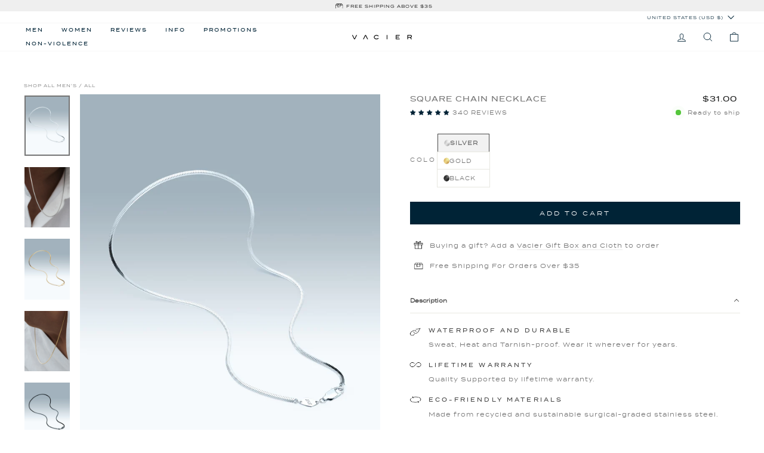

--- FILE ---
content_type: text/javascript; charset=utf-8
request_url: https://us.vacier.com/collections/all/products/square-chain-necklace.js
body_size: 1610
content:
{"id":7781133189332,"title":"SQUARE CHAIN NECKLACE","handle":"square-chain-necklace","description":"\u003cdiv style=\"display: flex; align-items: start; margin-bottom: 22px;\"\u003e\n\u003cimg style=\"margin: -5px 10px 0px -3px; float: left;\" src=\"https:\/\/cdn.shopify.com\/s\/files\/1\/0509\/7082\/0797\/files\/waterproof-icon-2025.png?v=1731671817\" width=\"24\" height=\"24\"\u003e\n\u003cdiv style=\"display: flex; flex-direction: column;\"\u003e\n\u003ch5\u003eWATERPROOF AND DURABLE\u003c\/h5\u003e\n\u003cp\u003e\u003cspan style=\"font-weight: 400;\"\u003eSweat, Heat and Tarnish-proof. Wear it wherever for years.\u003c\/span\u003e\u003c\/p\u003e\n\u003c\/div\u003e\n\u003c\/div\u003e\n\u003cdiv style=\"display: flex; align-items: start; margin-bottom: 22px;\"\u003e\n\u003cimg height=\"24\" width=\"24\" src=\"https:\/\/cdn.shopify.com\/s\/files\/1\/0509\/7082\/0797\/files\/lifetime-warranty-icon-2025.png?v=1731671835\" style=\"margin: -8px 10px 0px -3px; float: left;\"\u003e\n\u003cdiv style=\"display: flex; flex-direction: column;\"\u003e\n\u003ch5\u003eLIFETIME WARRANTY\u003c\/h5\u003e\n\u003cp\u003e\u003cspan style=\"font-weight: 400;\"\u003eQuality Supported by lifetime warranty.\u003c\/span\u003e\u003c\/p\u003e\n\u003c\/div\u003e\n\u003c\/div\u003e\n\u003cdiv style=\"display: flex; align-items: start; margin-bottom: 22px;\"\u003e\n\u003cimg style=\"margin: -8px 10px 0px -3px; float: left;\" src=\"https:\/\/cdn.shopify.com\/s\/files\/1\/0509\/7082\/0797\/files\/recycled-materials-icon-2025.png?v=1731672081\" width=\"24\" height=\"24\"\u003e\n\u003cdiv style=\"display: flex; flex-direction: column;\"\u003e\n\u003ch5\u003eECO-FRIENDLY MATERIALS\u003c\/h5\u003e\n\u003cp\u003e\u003cspan style=\"font-weight: 400;\"\u003eMade from recycled and sustainable surgical-graded stainless steel.\u003c\/span\u003e\u003c\/p\u003e\n\u003c\/div\u003e\n\u003c\/div\u003e\n\u003cdiv style=\"display: flex; align-items: start; margin-bottom: 22px;\"\u003e\n\u003cimg style=\"margin: -8px 10px 0px -3px; float: left;\" src=\"https:\/\/cdn.shopify.com\/s\/files\/1\/0509\/7082\/0797\/files\/wallet-icon-2025.png?v=1731671828\" width=\"24\" height=\"24\"\u003e\n\u003cdiv style=\"display: flex; flex-direction: column;\"\u003e\n\u003ch5\u003eLIMITED OFFER — FREE MINIMAL VACIER WALLET\u003c\/h5\u003e\n\u003cp\u003e\u003cspan style=\"font-weight: 400;\"\u003eAdd two items to your cart, and get a free \u003ca href=\"https:\/\/us.vacier.com\/collections\/shop\/products\/minimal-vacier-wallet\"\u003eMinimal Vacier Wallet\u003c\/a\u003e automatically included in your order.\u003c\/span\u003e\u003c\/p\u003e\n\u003c\/div\u003e\n\u003c\/div\u003e\n\u003ch4 data-mce-fragment=\"1\"\u003e\u003cstrong\u003eDetails\u003c\/strong\u003e\u003c\/h4\u003e\n\u003ch6\u003eSIZE\u003c\/h6\u003e\n\u003cp\u003e\u003cspan\u003e21.5\"\u003c\/span\u003e\u003cmeta charset=\"utf-8\"\u003e\u003cspan data-mce-fragment=\"1\"\u003e(55 CM)\u003c\/span\u003e\u003c\/p\u003e\n\u003ch6\u003eCOLOR\u003cbr\u003e\n\u003c\/h6\u003e\n\u003cp\u003eSilver, 18k Gold, and Black\u003cbr\u003e\u003c\/p\u003e\n\u003ch6\u003eMATERIAL\u003c\/h6\u003e\n\u003cp class=\"\"\u003eStainless steel (316L). Surgical grade steel. Much more durable than silver, gold, or platinum. It will not rust, corrode, tarnish, stain, fade, or turn your skin green.\u003c\/p\u003e\n\u003ch6\u003eWIDTH\u003c\/h6\u003e\n\u003cp\u003e1.4 MM, the same width as the Square Chain Bracelet.\u003c\/p\u003e\n\u003ch6\u003eVACIER \"V\" TAG SIZE\u003c\/h6\u003e\n\u003cp\u003e4x8 MM\u003c\/p\u003e","published_at":"2022-09-17T18:47:39+02:00","created_at":"2022-10-06T08:25:03+02:00","vendor":"Vacier","type":"Necklaces","tags":["Men's","Necklace"],"price":3100,"price_min":3100,"price_max":3100,"available":true,"price_varies":false,"compare_at_price":3100,"compare_at_price_min":3100,"compare_at_price_max":3100,"compare_at_price_varies":false,"variants":[{"id":43356372041940,"title":"Silver","option1":"Silver","option2":null,"option3":null,"sku":"VNSQMN02","requires_shipping":true,"taxable":true,"featured_image":{"id":45606705561812,"product_id":7781133189332,"position":1,"created_at":"2025-11-14T22:02:25+01:00","updated_at":"2025-11-14T22:03:17+01:00","alt":null,"width":3000,"height":4000,"src":"https:\/\/cdn.shopify.com\/s\/files\/1\/0645\/3677\/2820\/files\/Square_necklaces_M_V_tag.jpg?v=1763154197","variant_ids":[43356372041940]},"available":true,"name":"SQUARE CHAIN NECKLACE - Silver","public_title":"Silver","options":["Silver"],"price":3100,"weight":9,"compare_at_price":3100,"inventory_management":"shopify","barcode":"VN-07","featured_media":{"alt":null,"id":36923561115860,"position":1,"preview_image":{"aspect_ratio":0.75,"height":4000,"width":3000,"src":"https:\/\/cdn.shopify.com\/s\/files\/1\/0645\/3677\/2820\/files\/Square_necklaces_M_V_tag.jpg?v=1763154197"}},"quantity_rule":{"min":1,"max":null,"increment":1},"quantity_price_breaks":[],"requires_selling_plan":false,"selling_plan_allocations":[]},{"id":43356372074708,"title":"Gold","option1":"Gold","option2":null,"option3":null,"sku":"VNSQGN02","requires_shipping":true,"taxable":true,"featured_image":{"id":45606705594580,"product_id":7781133189332,"position":3,"created_at":"2025-11-14T22:02:25+01:00","updated_at":"2025-11-14T22:03:17+01:00","alt":null,"width":3000,"height":4000,"src":"https:\/\/cdn.shopify.com\/s\/files\/1\/0645\/3677\/2820\/files\/Square_necklaces_M_V_tag_ef83f627-d9d9-4a03-8edb-92c42e264174.jpg?v=1763154197","variant_ids":[43356372074708]},"available":true,"name":"SQUARE CHAIN NECKLACE - Gold","public_title":"Gold","options":["Gold"],"price":3100,"weight":3,"compare_at_price":3100,"inventory_management":"shopify","barcode":"VN-12","featured_media":{"alt":null,"id":36923561148628,"position":3,"preview_image":{"aspect_ratio":0.75,"height":4000,"width":3000,"src":"https:\/\/cdn.shopify.com\/s\/files\/1\/0645\/3677\/2820\/files\/Square_necklaces_M_V_tag_ef83f627-d9d9-4a03-8edb-92c42e264174.jpg?v=1763154197"}},"quantity_rule":{"min":1,"max":null,"increment":1},"quantity_price_breaks":[],"requires_selling_plan":false,"selling_plan_allocations":[]},{"id":47241952395476,"title":"Black","option1":"Black","option2":null,"option3":null,"sku":"VNSQBMB01","requires_shipping":true,"taxable":true,"featured_image":{"id":45606705496276,"product_id":7781133189332,"position":5,"created_at":"2025-11-14T22:02:25+01:00","updated_at":"2025-11-14T22:03:17+01:00","alt":null,"width":3000,"height":4000,"src":"https:\/\/cdn.shopify.com\/s\/files\/1\/0645\/3677\/2820\/files\/Square_necklaces_M_V_tag_8c97b47b-a0cf-46d1-8b7d-9394c4710087.jpg?v=1763154197","variant_ids":[47241952395476]},"available":true,"name":"SQUARE CHAIN NECKLACE - Black","public_title":"Black","options":["Black"],"price":3100,"weight":9,"compare_at_price":3100,"inventory_management":"shopify","barcode":"VN-38","featured_media":{"alt":null,"id":36923561050324,"position":5,"preview_image":{"aspect_ratio":0.75,"height":4000,"width":3000,"src":"https:\/\/cdn.shopify.com\/s\/files\/1\/0645\/3677\/2820\/files\/Square_necklaces_M_V_tag_8c97b47b-a0cf-46d1-8b7d-9394c4710087.jpg?v=1763154197"}},"quantity_rule":{"min":1,"max":null,"increment":1},"quantity_price_breaks":[],"requires_selling_plan":false,"selling_plan_allocations":[]}],"images":["\/\/cdn.shopify.com\/s\/files\/1\/0645\/3677\/2820\/files\/Square_necklaces_M_V_tag.jpg?v=1763154197","\/\/cdn.shopify.com\/s\/files\/1\/0645\/3677\/2820\/files\/SquareChain_Necklace_01_1.jpg?v=1763154197","\/\/cdn.shopify.com\/s\/files\/1\/0645\/3677\/2820\/files\/Square_necklaces_M_V_tag_ef83f627-d9d9-4a03-8edb-92c42e264174.jpg?v=1763154197","\/\/cdn.shopify.com\/s\/files\/1\/0645\/3677\/2820\/files\/SquareChain_Necklace_02_1.jpg?v=1763154197","\/\/cdn.shopify.com\/s\/files\/1\/0645\/3677\/2820\/files\/Square_necklaces_M_V_tag_8c97b47b-a0cf-46d1-8b7d-9394c4710087.jpg?v=1763154197","\/\/cdn.shopify.com\/s\/files\/1\/0645\/3677\/2820\/files\/Square_CHain_Necklace_1.jpg?v=1763154197","\/\/cdn.shopify.com\/s\/files\/1\/0645\/3677\/2820\/files\/Square_Chain_Necklace_2.jpg?v=1763154197"],"featured_image":"\/\/cdn.shopify.com\/s\/files\/1\/0645\/3677\/2820\/files\/Square_necklaces_M_V_tag.jpg?v=1763154197","options":[{"name":"Color","position":1,"values":["Silver","Gold","Black"]}],"url":"\/products\/square-chain-necklace","media":[{"alt":null,"id":36923561115860,"position":1,"preview_image":{"aspect_ratio":0.75,"height":4000,"width":3000,"src":"https:\/\/cdn.shopify.com\/s\/files\/1\/0645\/3677\/2820\/files\/Square_necklaces_M_V_tag.jpg?v=1763154197"},"aspect_ratio":0.75,"height":4000,"media_type":"image","src":"https:\/\/cdn.shopify.com\/s\/files\/1\/0645\/3677\/2820\/files\/Square_necklaces_M_V_tag.jpg?v=1763154197","width":3000},{"alt":null,"id":36280523587796,"position":2,"preview_image":{"aspect_ratio":0.75,"height":2000,"width":1500,"src":"https:\/\/cdn.shopify.com\/s\/files\/1\/0645\/3677\/2820\/files\/SquareChain_Necklace_01_1.jpg?v=1763154197"},"aspect_ratio":0.75,"height":2000,"media_type":"image","src":"https:\/\/cdn.shopify.com\/s\/files\/1\/0645\/3677\/2820\/files\/SquareChain_Necklace_01_1.jpg?v=1763154197","width":1500},{"alt":null,"id":36923561148628,"position":3,"preview_image":{"aspect_ratio":0.75,"height":4000,"width":3000,"src":"https:\/\/cdn.shopify.com\/s\/files\/1\/0645\/3677\/2820\/files\/Square_necklaces_M_V_tag_ef83f627-d9d9-4a03-8edb-92c42e264174.jpg?v=1763154197"},"aspect_ratio":0.75,"height":4000,"media_type":"image","src":"https:\/\/cdn.shopify.com\/s\/files\/1\/0645\/3677\/2820\/files\/Square_necklaces_M_V_tag_ef83f627-d9d9-4a03-8edb-92c42e264174.jpg?v=1763154197","width":3000},{"alt":null,"id":36280523620564,"position":4,"preview_image":{"aspect_ratio":0.75,"height":2000,"width":1500,"src":"https:\/\/cdn.shopify.com\/s\/files\/1\/0645\/3677\/2820\/files\/SquareChain_Necklace_02_1.jpg?v=1763154197"},"aspect_ratio":0.75,"height":2000,"media_type":"image","src":"https:\/\/cdn.shopify.com\/s\/files\/1\/0645\/3677\/2820\/files\/SquareChain_Necklace_02_1.jpg?v=1763154197","width":1500},{"alt":null,"id":36923561050324,"position":5,"preview_image":{"aspect_ratio":0.75,"height":4000,"width":3000,"src":"https:\/\/cdn.shopify.com\/s\/files\/1\/0645\/3677\/2820\/files\/Square_necklaces_M_V_tag_8c97b47b-a0cf-46d1-8b7d-9394c4710087.jpg?v=1763154197"},"aspect_ratio":0.75,"height":4000,"media_type":"image","src":"https:\/\/cdn.shopify.com\/s\/files\/1\/0645\/3677\/2820\/files\/Square_necklaces_M_V_tag_8c97b47b-a0cf-46d1-8b7d-9394c4710087.jpg?v=1763154197","width":3000},{"alt":null,"id":36923561083092,"position":6,"preview_image":{"aspect_ratio":0.75,"height":2400,"width":1800,"src":"https:\/\/cdn.shopify.com\/s\/files\/1\/0645\/3677\/2820\/files\/Square_CHain_Necklace_1.jpg?v=1763154197"},"aspect_ratio":0.75,"height":2400,"media_type":"image","src":"https:\/\/cdn.shopify.com\/s\/files\/1\/0645\/3677\/2820\/files\/Square_CHain_Necklace_1.jpg?v=1763154197","width":1800},{"alt":null,"id":36923561017556,"position":7,"preview_image":{"aspect_ratio":0.75,"height":2400,"width":1800,"src":"https:\/\/cdn.shopify.com\/s\/files\/1\/0645\/3677\/2820\/files\/Square_Chain_Necklace_2.jpg?v=1763154197"},"aspect_ratio":0.75,"height":2400,"media_type":"image","src":"https:\/\/cdn.shopify.com\/s\/files\/1\/0645\/3677\/2820\/files\/Square_Chain_Necklace_2.jpg?v=1763154197","width":1800}],"requires_selling_plan":false,"selling_plan_groups":[]}

--- FILE ---
content_type: text/javascript
request_url: https://us.vacier.com/cdn/shop/t/103/assets/ab-video-bucket.js?v=10830121153190288721764966897
body_size: -366
content:
(function(){function applyVideoBucketPatch(){const bucket=window.__abVideoVariant||localStorage.getItem("abVideoVariant")||"A";bucket==="B"&&document.querySelectorAll(".ab-video").forEach(video=>{const img=video.nextElementSibling?.querySelector("img"),thumb=video.dataset.variantImg;img&&thumb&&(img.src=thumb,img.srcset=""),video.remove()}),bucket==="A"&&(window.dispatchEvent(new Event("scroll")),document.querySelectorAll(".ab-video").forEach(v=>{v.paused&&(v.load(),v.play().catch(()=>{}))}))}window.applyVideoBucketPatch=applyVideoBucketPatch,document.addEventListener("DOMContentLoaded",applyVideoBucketPatch),document.addEventListener("collection:reloaded",applyVideoBucketPatch)})();
//# sourceMappingURL=/cdn/shop/t/103/assets/ab-video-bucket.js.map?v=10830121153190288721764966897


--- FILE ---
content_type: application/javascript
request_url: https://d33a6lvgbd0fej.cloudfront.net/dmFjaWVyLXVzLm15c2hvcGlmeS5jb20=/freegifts_data_1757404428.min.js
body_size: 20059
content:
eval(function(p,a,c,k,e,d){e=function(c){return(c<a?'':e(parseInt(c/a)))+((c=c%a)>35?String.fromCharCode(c+29):c.toString(36))};if(!''.replace(/^/,String)){while(c--){d[e(c)]=k[c]||e(c)}k=[function(e){return d[e]}];e=function(){return'\\w+'};c=1};while(c--){if(k[c]){p=p.replace(new RegExp('\\b'+e(c)+'\\b','g'),k[c])}}return p}('5l.5k={"1I":[{"f":1i,"E":D,"2B":"2A 2 5j 5i 2E 5h 2z d","2y":3,"2x":{"2w":3,"2v":3},"1p":3,"2u":"1B-5g-5f:30:25.2t","2s":3,"2r":3,"2q":{"1w":{"i":"G","P":c},"2p":[],"5e":"1w","5d":[],"2o":6,"2n":"1f","2m":6,"1f":1,"2l":[{"2k":[1A],"e":H}]},"2j":{"i":"1k","x":6},"2i":3,"2h":1,"2g":6,"i":"W","2f":0,"2e":3,"2d":{"2c":3,"i":"W","5c":[],"2b":{"2a":9,"29":9,"28":9},"27":3},"26":[{"w":"\\1z 1y 1x (c% C)","B":"J-8-I","A":"J-8-I-z","u":"r:\\/\\/q.p.o\\/s\\/7\\/1\\/n\\/m\\/l\\/7\\/U.k?v=T","e":S,"j":H,"1s":[{"f":1h,"1e":1g,"j":H,"1d":1A,"e":S,"1c":2C,"1b":"1a 19","18":24,"17":24,"16":c,"15":"G","M":0,"u":"r:\\/\\/q.p.o\\/s\\/7\\/1\\/n\\/m\\/l\\/7\\/U.k?v=T","14":{"F":1i,"12":1h},"Z":{"f":1g,"E":D,"w":"\\1z 1y 1x (c% C)","B":"J-8-I","A":"J-8-I-z","u":"r:\\/\\/q.p.o\\/s\\/7\\/1\\/n\\/m\\/l\\/7\\/U.k?v=T","e":S,"j":H}}]}],"23":[{"f":5b,"F":1i,"22":"2.K","20":3,"1Z":"1Y","1X":[{"i":"1W","P":{"2D":"2E"},"5a":{"2D":"59"},"1U":"1T"}],"1S":6}],"1R":[{"f":1h,"1e":1g,"j":H,"1d":1A,"e":S,"1c":2C,"1b":"1a 19","18":24,"17":24,"16":c,"15":"G","M":0,"u":"r:\\/\\/q.p.o\\/s\\/7\\/1\\/n\\/m\\/l\\/7\\/U.k?v=T","14":{"F":1i,"12":1h},"Z":{"f":1g,"E":D,"w":"\\1z 1y 1x (c% C)","B":"J-8-I","A":"J-8-I-z","u":"r:\\/\\/q.p.o\\/s\\/7\\/1\\/n\\/m\\/l\\/7\\/U.k?v=T","e":S,"j":H}}]},{"f":13,"E":D,"2B":"2A 58 2z a O X","2y":3,"2x":{"2w":3,"2v":3},"1p":3,"2u":"57-56-55:K:K.2t","2s":3,"2r":3,"2q":{"1w":{"i":"G","P":c},"2p":[],"2o":6,"2n":"1f","2m":6,"1f":1,"2l":[{"2k":[1v],"e":y}]},"2j":{"i":"1k","x":6},"2i":3,"2h":1,"2g":9,"i":"W","2f":0,"2e":3,"2d":{"2c":3,"2b":{"2a":9,"29":9,"28":9},"27":3},"26":[{"w":"\\1u O X b 1t (c% C)","B":"8-d-h-b-g","A":"8-d-h-b-g-z","u":"r:\\/\\/q.p.o\\/s\\/7\\/1\\/n\\/m\\/l\\/7\\/8-d-h-b-g.k?v=R","e":Q,"j":y,"1s":[{"f":11,"1e":Y,"j":y,"1d":1v,"e":Q,"1c":1Q,"1b":"1a 19","18":10.5,"17":3,"16":c,"15":"G","M":0,"u":"r:\\/\\/q.p.o\\/s\\/7\\/1\\/n\\/m\\/l\\/7\\/8-d-h-b-g.k?v=R","14":{"F":13,"12":11},"Z":{"f":Y,"E":D,"w":"\\1u O X b 1t (c% C)","B":"8-d-h-b-g","A":"8-d-h-b-g-z","u":"r:\\/\\/q.p.o\\/s\\/7\\/1\\/n\\/m\\/l\\/7\\/8-d-h-b-g.k?v=R","e":Q,"j":y}}]}],"23":[{"f":54,"F":13,"22":"1.K","20":3,"1Z":"1Y","1X":[{"i":"1W","P":{"1V":"1V"},"1U":"1T"}],"1S":6}],"1R":[{"f":11,"1e":Y,"j":y,"1d":1v,"e":Q,"1c":1Q,"1b":"1a 19","18":10.5,"17":3,"16":c,"15":"G","M":0,"u":"r:\\/\\/q.p.o\\/s\\/7\\/1\\/n\\/m\\/l\\/7\\/8-d-h-b-g.k?v=R","14":{"F":13,"12":11},"Z":{"f":Y,"E":D,"w":"\\1u O X b 1t (c% C)","B":"8-d-h-b-g","A":"8-d-h-b-g-z","u":"r:\\/\\/q.p.o\\/s\\/7\\/1\\/n\\/m\\/l\\/7\\/8-d-h-b-g.k?v=R","e":Q,"j":y}}]}],"53":[],"52":{"51":"4Z","4Y":9,"4X":3,"4W":"4V","4U":"1P","4T":3,"4S":3,"4R":"4Q","4P":"1P","4O":6,"4N":6,"4M":3,"4L":6,"4K":6,"4J":{"i":[],"4I":[],"x":9,"4H":"b","1n":6,"P":{"4G":1,"4F":1,"4E":1}},"4D":3,"4C":3,"4B":6,"4A":9,"4z":6,"4y":{"4x":6,"4w":6},"4v":"4u","4t":"4s","4r":"W","4q":3},"4p":{"4o":{"4n":{"4m":"1l 4l 4k d!","4j":"1H 1G 1F","4i":"","4h":"1l 1s","4g":9,"4f":9,"4e":9,"4d":"4c","4b":4},"1E":{"4a":"#1O","49":"#48","1D":"#1O","47":"#46","45":"#L","44":"#43"},"42":{"41":6,"40":"&3Z=1N&3Y=1N"},"3X":{"3W":6,"3V":10,"3U":"3T\'t 3S 3R 1n 3Q"}},"1L":{"3P":"1K\\/1r-1J\\/1r-N-1M.V","3O":"1r-N-1M.V","3N":{"1L":{"x":6,"1q":"50"},"3M":{"x":6,"1q":"c","w":"3L O"}},"3K":{"x":6,"1q":"50"}},"1p":{"3J":6,"3I":"#3H","3G":"#3F"},"3E":{"3D":"1K\\/1o-1J\\/1o-N-1.V","3C":"1o-N-1.V","3B":{"3A":6,"3z":"3y","3x":"3w 3v","3u":"3t 3s 3r 1I 3q","3p":"N","3o":"3n 1n"},"3m":{"3l":"#L","3k":"#L","3j":"#3i","3h":"#3g","3f":"#3e","3d":"#3c","3b":"#3a"}},"1m":{"39":{"38":9,"36":9,"35":9,"34":"1H 1m 1G 1F","33":"32 1m M","31":"1l 1k"},"1E":{"2Z":"2Y","2X":"#2W","2V":"#L","2U":"#1j","2T":"#2S","2R":"#1j","1D":"#1C","2Q":"#1C","2P":"#1j","2O":"#L"}}},"2N":{"2M":{"2L":6}},"2K":{"2J":"2I","2H":"1B-10-2G:21:37+2F:K"}};',62,332,'|||null|||false|files|vacier|true||and|100|gift|product_shopify_id|id|cloth|box|type|original_product_shopify_id|jpg|2820|3677|0645|com|shopify|cdn|https|||thumbnail||title|status|8499438649556|sca_clone_freegift|clone_product_handle|original_product_handle|off|10720|shop_id|offer_id|percentage|7788584534228|wallet|minimal|00|FFFFFF|price|icon|Gift|value|8924193390804|1718858076|8924193358036|1731847868|Minimal_Wallet|png|default|Box|86999|gift_product||210538|gift_item_id|70456|pivot|discount_type|discount_value|original_compare_at_price|original_price|Title|Default|variant_title|variant_shopify_id|original_variant_shopify_id|gift_product_id|number_of_gift_can_receive|238721|590320|33853|303030|variant|Select|bundle|offer|widget|promotion_message|size|fg|variants|Cloth|u200dVacier|45292680773844|discount|WALLET|VACIER|u200dMINIMAL|43383677386964|2024|005BD3|original_price_color|color|cart|to|Add|offers|icons|images|gift_icon|red|480|121212|blank|46888197161172|gift_items|is_multiply|include|filter_option|402242568404|product_collections|product_narrow|number_of_products|unit|max_amount||min_amount|offer_conditions|||gift_products|metafields|shipping|product|order|combinations|code|shopify_discount_settings|deleted_at|has_cloned_product|stop_lower_priority|priority|sub_conditions|gift_should_the_same|variants_ids|original_products_to_clone|cal_gift_for_other_rules|customer_will_receive|auto_add_all_gifts|gift_card|gift_settings|condition_relationship|end_time|000000Z|start_time|today_offer_title|offer_link|config|offer_description|get|Buy|offer_name|46888197095636|402242502868|BOGO|02|02T17|created_at|9d40a982e2f3fe622c8453f38759c7ec|access_token|storefront|install|transcy|integration|button_text_color|button_background_color|bundle_price_color|item_name_color|616161|description_text_color|title_text_color|item_card_background_color|F3F3F3|widget_background_color|neutral|theme_color||select_variant_text|Total|total_price_text|button_text|show_discount_on_button|show_discount_each_item||show_description|content|69CE82|offer_success_color|ebe9f1|offer_default_color|82868b|offer_title_color|b9b9c3|widget_subtitle_color|5E5873|widget_title_color|body_background_color|header_background_color|widget_color|Today|icon_widget_title|widget_icon_style|today|exclusive|these|Claim|widget_subtitle|OFFER|TODAY|widget_title|bottom_right|widget_position|show_widget|widget_info|shopify_widget_icon_path|widget_icon_path|today_offer|F72119|background_color|ffffff|text_color|show_on_cart_page|collection_page|Free|gift_thumbnail|product_page|shopify_gift_icon_path|gift_icon_path|again|this|show|Don|text|time|enable|disable_slider_checkbox|height|width|gift_img_size|hidden_brand_mark|others|7367f0|add_to_cart_btn_color|add_to_cart_color|ea5455|discounted_price_color|000000|product_title_color|gift_slider_title_color|number_product_slider|by_variants|show_gift_for_customer|show_pagination|show_variant_title|show_product_title|select_gift_btn|running_text|add_to_cart_btn_title|free|your|gift_popup_title|general|gift_slider|appearance|publications|mode_override_checkout|number_integer|type_seo|cloned|offer_process|automatic_discount|discount_code|draft_order|not_show_gift_if_already_on_cart|delete_gift_after_turn_off_offer|compare_gift_price_with_product|other_original_product_detail|fraud_protection_cancel_order|min_cart_quantity|min_cart_value|max_gifts|condition|values|cart_and_checkout_validation|include_compare_at_price|manual_input_inventory|admin_api_access_token|select_one_gift_price|using_draft_order|gift_title_format|current_price|cal_gift_discount|notify_via_email|fraud_protection|barcode_format|stop_offer|sync_quantity|sale_channels|auto_add_gift|same_as_original_products||gift_format|settings|bundles|74284|01T05|01|2025|Silver|bogo|handle|35495|custom_code|shipping_discount|discount_method|03T07|05|collection|from|products|fgData|window'.split('|'),0,{}))
;/* END_FG_DATA */ 
 "use strict";(()=>{window.fgGiftIcon=typeof fgGiftIcon=="string"&&fgGiftIcon;window.fgWidgetIconsObj=typeof fgWidgetIconsObj<"u"&&fgWidgetIconsObj;window.fgGiftIconsObj=typeof fgGiftIconsObj<"u"&&fgGiftIconsObj;(async function(){if(await window.initBOGOS_HEADLESS?.(),window.BOGOS_CORE??={env:{},helper:{},variables:{}},window.FGSECOMAPP={...window.FGSECOMAPP,productsInPage:{},productsByID:{},arrOfferAdded:[],bogos_discounts_apply:[],cartItems:Object.values(window.Shopify?.cartItems??{}),SHOPIFY_CART:{item_count:0},offers:[],bundles:[],upsells:[],discounts:[]},window.SECOMAPP??={current_template:"none",current_code:void 0,freegiftProxy:"/apps/secomapp_freegifts_get_order?ver=3.0",bogosCollectUrl:void 0,bogosIntegrationUrl:void 0,customer:{tags:[],orders:[],last_total:0,freegifts:[],freegifts_v2:[]},activateOnlyOnePromoCode:!1,getQueryString:()=>{},getCookie:()=>{},setCookie:()=>{},deleteCookie:()=>{},fgData:{}},window.BOGOS??={block_products:{}},window.Shopify=window.Shopify||{},window.ShopifyAPI=window.ShopifyAPI||{},window.fgData={...window.fgData,...SECOMAPP.fgData,offers:window.fgData?.offers??[],bundles:window.fgData?.bundles??[],upsells:window.fgData?.upsells??[]},window.fgData?.appearance?.gift_icon?.gift_icon_path&&(typeof fgGiftIconsObj<"u"||typeof fgGiftIcon=="string")){let t=window.fgData.appearance.gift_icon.shopify_gift_icon_path;window.fgData.appearance.gift_icon.gift_icon_path=fgGiftIconsObj[t]??(fgGiftIcon||t)}if(window.fgData?.appearance?.today_offer?.shopify_widget_icon_path&&typeof fgWidgetIconsObj<"u"){let t=window.fgData.appearance.today_offer.shopify_widget_icon_path;window.fgData.appearance.today_offer.widget_icon_path=fgWidgetIconsObj[t]??t}FGSECOMAPP.fgSettings=window.fgData?.settings??{},FGSECOMAPP.fgAppearance=window.fgData?.appearance??{},FGSECOMAPP.fgTranslation=window.fgData?.translation??{},FGSECOMAPP.fgIntegration=window.fgData?.integration??{},FGSECOMAPP.fgIntegration={...FGSECOMAPP.fgIntegration,theme:{pubsub:!1}},FGSECOMAPP.storefront={...window.fgData?.storefront},FGSECOMAPP.variables={integration_apps:[],constants:{sca_offers_added:"sca_offers_added",sca_products_info:"sca_products_info",bogos_discounts_apply:"bogos_discounts_apply",FGSECOMAPP_HIDDEN_GIFT_POPUP:"FGSECOMAPP_HIDDEN_GIFT_POPUP",bogos_judgeme_ratings:"bogos_judgeme_ratings"},scaHandleConfigValue:{...Shopify?.scaHandleConfigValue},isCheckout:!1,isHeadless:window.BOGOS_CORE?.env?.is_headless??!1,RATE_PRICE:window.BOGOS_CORE?.env?.is_headless?1:100,isCartPage:window.location.href.includes("/cart"),textView:{},sca_fg_codes:[],Shopify:{...window.Shopify,sca_fg_price:Shopify?.sca_fg_price??"discounted_price",...SECOMAPP.variables,...window.BOGOS,locale:Shopify?.locale??SECOMAPP.variables.language?.toLowerCase()}},FGSECOMAPP.CUSTOM_EVENTS={START_RENDER_APP:"fg-app:start",END_RENDER_APP:"fg-app:end",BOGOS_FETCH_CART:"bogos:fetch-cart",GIFT_UPDATED:"fg-gifts:updated",SHOW_GIFT_SLIDER:"fg-gifts:show-slider",BOGOS_FG_CART_MESSAGE:"bogos:message",BOGOS_CART_CHANGE:"bogos:cart-change"},FGSECOMAPP.helper={Glider:window.Glider||function(){console.warn("BOGOS track: Glider not found")},reRenderCartCustom:Shopify?.reRenderCartCustom??void 0};let R={JUDGEME_STAR_RATING_PREVIEW_BADGE:`<div class="bogos-judgeme-integration-review-widget" data-bogos-product-id="{{ bogos_product_id }}">
                <div style='display:none' class='jdgm-prev-badge' data-average-rating="{{ judgeme_average_rating }}"> 
                    {{ judgeme_average_rating_el }}
                </div>
            </div>`};class v{static MONEY_FRAGMENT=`
        fragment Money_BOGOS on MoneyV2 {
            currencyCode
            amount
        }
        `;static DISCOUNT_ALLOCATION=`
        fragment DiscountAllocation_BOGOS on CartDiscountAllocation {
            discountedAmount {
                ...Money_BOGOS
            }
            ...on CartAutomaticDiscountAllocation {
                title
            }
            ...on CartCustomDiscountAllocation {
                title
            }
            ...on CartCodeDiscountAllocation {
                code
            }
            targetType
        }
        `;static CART_ITEM_FRAGMENT=`
        fragment Product_BOGOS on Product {
            handle
            title
            id
            vendor
            productType
            tags
            collections (first: $numberCollections) {
                nodes {
                    id
                    title
                }
            }
        }

        fragment SellingPlanAllocation_BOGOS on SellingPlanAllocation {
            sellingPlan {
                id
            }
        }

        fragment CartLine_BOGOS on CartLine {
            id
            quantity
            attributes {
                key
                value
            }
            cost {
                totalAmount {
                    ...Money_BOGOS
                }
                amountPerQuantity {
                    ...Money_BOGOS
                }
                compareAtAmountPerQuantity {
                    ...Money_BOGOS
                }
                subtotalAmount {
                    ...Money_BOGOS
                }
            }
            sellingPlanAllocation {
                ...SellingPlanAllocation_BOGOS
            }
            discountAllocations {
                ...DiscountAllocation_BOGOS
            }
            merchandise {
                ... on ProductVariant {
                    id
                    availableForSale
                    compareAtPrice {
                        ...Money_BOGOS
                    }
                    price {
                        ...Money_BOGOS
                    }
                    requiresShipping
                    title
                    image {
                        id
                        url
                        altText
                        width
                        height
                    }
                    product {
                        ...Product_BOGOS
                    }
                    selectedOptions {
                        name
                        value
                    }
                }
            }
        }
        `;static CART_INFO_FRAGMENT=`
        ${this.CART_ITEM_FRAGMENT}

        fragment CartDetail_BOGOS on Cart {
            id
            checkoutUrl
            totalQuantity
            buyerIdentity {
                countryCode
                email
                phone
            }
            lines(first: $numCartLines) {
                nodes {
                    ...CartLine_BOGOS
                }
            }
            cost {
                subtotalAmount {
                    ...Money_BOGOS
                }
                totalAmount {
                    ...Money_BOGOS
                }
            }
            discountAllocations {
                ...DiscountAllocation_BOGOS
            }
            note
            attributes {
                key
                value
            }
            discountCodes {
                code
                applicable
            }
        }
        `;static CART_QUERY_FRAGMENT=`
        ${this.MONEY_FRAGMENT}
        ${this.CART_INFO_FRAGMENT}
        ${this.DISCOUNT_ALLOCATION}

        query Cart_BOGOS (
            $cartId: ID!,
            $numCartLines: Int,
            $numberCollections: Int,
            $country: CountryCode,
            $language: LanguageCode
        ) @inContext(country: $country, language: $language) {
            cart(id: $cartId) {
                ...CartDetail_BOGOS
            }
        }
        `;static CART_APPLY_DISCOUNT_CODES=`
        mutation cartDiscountCodesUpdate($cartId: ID!, $discountCodes: [String!]) {
            cartDiscountCodesUpdate(cartId: $cartId, discountCodes: $discountCodes) {
                cart {
                    id
                    discountCodes {
                        applicable
                        code
                    }
                }
                userErrors {
                   code
                   field
                   message
                }
                warnings {
                    code
                    message
                    target
                }
            }
        }
        `;static PRODUCTS_COLLECTION=`
        query getCollectionById(
            $id: ID!, 
            $first: Int,  
            $filters: [ProductFilter!],
            $country: CountryCode,
            $language: LanguageCode, 
            $after: String,
        ) @inContext(country: $country, language: $language) {
            collection(id: $id) {
                products (first: $first, after: $after, filters: $filters) {
                    nodes {
                        id
                        title
                        handle
                        tags
                        productType
                        vendor
                        availableForSale
                        featuredImage {
                            url
                        }
                        variants (first: 250) {
                            nodes {
                                availableForSale
                                id
                                price {
                                   amount 
                                }
                                compareAtPrice {
                                    amount
                                }
                                title
                                image {
                                    url
                                }
                            } 
                        }
                    }
                    pageInfo {
                        hasNextPage
                        endCursor
                    }
                }
            }
        }
        `;static GET_PRODUCTS=`
        query getProducts(
            $first: Int, 
            $query: String,  
            $country: CountryCode, 
            $language: LanguageCode,
            $after: String
        ) @inContext(country: $country, language: $language) {
            products(first: $first, after: $after, query: $query) {
                nodes {
                    id
                    title
                    handle
                    tags
                    productType
                    vendor
                    featuredImage {
                        url
                    }
                    availableForSale
                    priceRange {
                        maxVariantPrice {
                            amount
                        }
                    }
                    compareAtPriceRange {
                        maxVariantPrice {
                            amount
                        }
                    }
                    variants(first: 250) {
                        nodes {
                            availableForSale
                            id
                            price {
                                amount
                            }
                            compareAtPrice {
                                amount
                            }
                            title
                            image {
                                url
                            }
                        }
                    }
                }
                pageInfo {
                    hasNextPage
                    endCursor
                }
            }    
        }`;static GET_PRODUCTS_BY_NODE=`
        query getProductsNode(
            $ids: [ID!]!, 
            $country: CountryCode, 
            $language: LanguageCode,
        ) @inContext(country: $country, language: $language) {
            nodes(ids: $ids) {
                ...on Product {
                    id
                    title
                    handle
                    tags
                    productType
                    vendor
                    availableForSale
                    featuredImage {
                        url
                    }
                    priceRange {
                        maxVariantPrice {
                            amount
                        }
                    }
                    compareAtPriceRange {
                        maxVariantPrice {
                            amount
                        }
                    }
                    collections (first: 250) {
                        nodes {
                            id
                            title
                        }
                    }
                    variants(first: 250) {
                        nodes {
                            availableForSale
                            id
                            price {
                                amount
                            }
                            compareAtPrice {
                                amount
                            }
                            title
                            image {
                                url
                            }
                        }
                    }
                }
            }    
        }`;static CART_ADD_FRAGMENT=`
        mutation cartLinesAdd_BOGOS($cartId: ID!, $lines: [CartLineInput!]!) {
            cartLinesAdd(cartId: $cartId, lines: $lines) {
                cart {
                    id
                    checkoutUrl
                    totalQuantity
                }
                userErrors {
                    field
                    message
                }
            }
        }`;static CART_ATTRIBUTES_UPDATE=`
        mutation cartAttributesUpdate($attributes: [AttributeInput!]!, $cartId: ID!) {
            cartAttributesUpdate(attributes: $attributes, cartId: $cartId) {
                cart {
                    id
                }
                userErrors {
                    field
                    message
                }
            }
        }`;static CART_UPDATE_FRAGMENT=`
        mutation cartLinesUpdate_BOGOS($cartId: ID!, $lines: [CartLineUpdateInput!]!) {
            cartLinesUpdate(cartId: $cartId, lines: $lines) {
                cart {
                    id
                    checkoutUrl
                    totalQuantity
                }
                userErrors {
                    field
                    message
                }
            }
        }`}class I{static REGEX_VAR=/{{([^}]+)}}/g;constructor(){I.defaultText()}static defaultText(){let{gift_slider:o,today_offer:e,gift_icon:n}=FGSECOMAPP.fgAppearance??{},{disable_slider_checkbox:r,general:{gift_popup_title:c,add_to_cart_btn_title:l}}=o??{general:{}},{product_page:{gift_thumbnail:{title:i}}}=n??{},{widget_info:u}=e??{};FGSECOMAPP.variables.textView={fg_text_disable_slider:A.convertIntegration(r?.text??"Don't show this offer again","customize.disable_slider_text","customize.gift_slider.disable_slider_checkbox_text"),fg_slider_title:A.convertIntegration(c??"Select your free gift!","customize.gift_slider_title","customize.gift_slider.gift_popup_title"),fg_gift_icon:n?.gift_icon_path,fg_gift_icon_alt:"free-gift-icon",fg_gift_thumbnail_title:A.convertIntegration(i??"Free Gift","customize.product_page_message","customize.gift_icon.gift_thumbnail_title"),sca_fg_today_offer_title:A.convertIntegration(u?.widget_title??"TODAY OFFER","customize.widget_title","customize.today_offer.widget_title"),sca_fg_today_offer_subtitle:A.convertIntegration(u?.widget_subtitle??"Claim these exclusive offers today","customize.widget_subtitle","customize.today_offer.widget_subtitle"),sca_fg_today_offer_widget:e?.widget_icon_path,"sca-fg-title-icon-widget-content":A.convertIntegration(u?.icon_widget_title??"Today offer","customize.widget_icon_title","customize.today_offer.icon_widget_title"),fg_add_to_cart:A.convertIntegration(l??"Add to cart","customize.add_to_cart_button","customize.gift_slider.add_to_cart_btn_title")}}render(o,e={}){return e={...e,...FGSECOMAPP.variables.textView},o.replace(I.REGEX_VAR,(n,r)=>(r=r.trim(),a.getVariable(r,e)??""))}}let F=FGSECOMAPP.variables.RATE_PRICE??100,P={BUNDLE_TYPE:{default:"bundle",classic:"classic_bundle",quantity_break:"quantity_break",mix_match:"mix_match",bundle_page:"bundle_page"},OFFER_TYPE:{cloned:"cloned",function:"function",gift_func:"gift"},JUDGEME_OPTION:{bundle:"bundle",gift_slider:"gift_slider"},CUSTOM_OPTIONS:{equal:"equal_to",not_equal:"not_equal_to",contains:"contains",not_contains:"not_contains"},NARROW_TYPE:{product:"variants_ids",product_types:"product_types",product_vendors:"product_vendors",collection:"product_collections"},MIX_TYPE:{diff:"diff_set",single:"single_set"},TIER_TYPE:{label:"label",progress:"progress"},DISCOUNT_TYPE:{percentage:"percentage",fixed_amount:"fixed_amount",fixed_price:"fixed_price",free_products:"free_products",cheapest_free:"cheapest_free"},SYNC_QUANTITY:{stop_offer:"stop_offer"},OBJECT_TYPE:{product:"product",variant:"variant"},LAYOUT_TYPE:{step_by_step:"step_by_step",one_page:"one_page"},UPSELL_TYPE:{default:"upsell",fbt:"fbt",checkout:"checkout"},UPSELL_METHOD:{manual:"manual",auto:"auto",random:"random"},FBT_WIDGET_TYPE:{classic:"classic",stack:"stack"}};P.TRIGGER_FUNC={[P.OFFER_TYPE.gift_func]:"GF",[P.BUNDLE_TYPE.quantity_break]:"QB",[P.BUNDLE_TYPE.classic]:"CB",[P.BUNDLE_TYPE.default]:"CB",[P.BUNDLE_TYPE.mix_match]:"MM",[P.BUNDLE_TYPE.bundle_page]:"BP",[P.UPSELL_TYPE.fbt]:"FBT"};let a={getIntShopifyId:t=>parseInt(`${t}`.split("/").pop()),getVariable(t,o){return t?.split(".")?.reduce((e,n)=>(e||{})[n],o??{})},getCustomerLocation:async()=>{try{let t=await a.fetch("https://geoip.secomtech.com/?json").then(o=>o.json())||{country_code:FGSECOMAPP.variables.Shopify?.country};FGSECOMAPP.customerLocation=t?.country_code}catch(t){console.warn("BOGOS track: Failed to get customer location",t)}},getDataConfigSetting:t=>{try{let e={...FGSECOMAPP.variables.scaHandleConfigValue}[t];if(e=e?e.trim():null,!a.empty(e)&&e.length>0)try{return document.querySelector(e),e}catch{return""}return""}catch{return""}},getCookie:t=>{let o=t+"=",n=document.cookie.split(";");for(let r=0;r<n.length;r++){let c=n[r];for(;c.charAt(0)===" ";)c=c.substring(1);if(c.indexOf(o)===0){let l=c.substring(o.length,c.length);try{return decodeURIComponent(l)}catch(i){console.warn("BOGOS track: Error decoding cookie",i);return}}}},getCartShopifyID:t=>t?.startsWith("gid://shopify/Cart")?t:`gid://shopify/Cart/${t}`,checkIsDefaultTitle:t=>t==="Default Title",convertVariantAddBundle:t=>({id:t.id-0,title:t.title.trim(),price:t.price,quantity:1,thumbnail:t.thumbnail}),checkCartItemIsGift:(t,o)=>{let e="-sca_clone_freegift",n=typeof t=="object",r=n&&(FGSECOMAPP.variables.giftIdsFunction.includes(t.variant_id)||FGSECOMAPP.variables.giftIds.includes(t.variant_id))&&t.properties?._bogos_trigger_type===P.OFFER_TYPE.gift_func&&!a.empty(t.properties?._bogos_trigger);return r&&!a.empty(o)?t.properties?._bogos_trigger_id===o.offer_root:!a.empty(t)&&(n&&(t.handle?.includes(e)||t.tags?.includes("bogos-gift")||FGSECOMAPP.variables.giftIds?.includes(t.variant_id)||r)||typeof t=="string"&&t.includes(e))},checkCartItemIsPurchaseOption:t=>{let{selling_plan_allocation:o}=t||{selling_plan_allocation:{selling_plan:null}};return!a.empty(o)&&!a.empty(o?.selling_plan)},checkValidTimeOffer:(t,o)=>{if(t){let n=new Date().getTime(),r=new Date(t).getTime();if(o){let c=new Date(o).getTime();return n>=r&&n<=c}else return n>=r}return!1},sufferArray:t=>t.sort((o,e)=>Math.random()*10-Math.random()*10),convertMultiCurrency:t=>{t=t??0;let{currency:o,fg_decimal:e}=FGSECOMAPP.variables.Shopify,n=o?.rate??1;return parseFloat(parseFloat(`${n}`)===1?t:(t*n).toFixed(e??2))},handleResizeGiftImage:(t,o)=>{try{let e=o?"&width=90&height=90":FGSECOMAPP.variables.Shopify?.customGiftImgSize??FGSECOMAPP.fgAppearance?.gift_slider?.others?.gift_img_size??"&width=480&height=480",n=new URL(t);return new URLSearchParams(e).forEach((c,l)=>n.searchParams.set(l,c)),n.toString()}catch{return t}},convertObjToString:(t,o="base64")=>o==="uri"?FGSECOMAPP.helper.LZString.compressToEncodedURIComponent(JSON.stringify(t)):FGSECOMAPP.helper.LZString.compressToBase64(JSON.stringify(t)),convertStringToObj:t=>JSON.parse(FGSECOMAPP.helper.LZString.decompressFromBase64(t)),renderPrice:t=>FGSECOMAPP.helper.formatter.format(t),createTooltip:(t,o,e)=>{if(document.querySelector(".sca-fg-tooltip"))return;let r=document.createElement("p");r.className="sca-fg-tooltip",r.textContent=t,document.body.appendChild(r),r.style.top=e+"px",r.style.left=o+"px",r.style.display="block"},removeTooltip:()=>{let t=document.querySelector(".sca-fg-tooltip");t&&t.parentNode.removeChild(t)},moveTooltip:t=>{let o=document.querySelector(".sca-fg-tooltip");o&&(o.style.top=t.pageY+"px",o.style.left=t.pageX+5+"px")},empty:t=>{if(t===0)return!0;if(typeof t=="number"||typeof t=="boolean")return!1;if(typeof t>"u"||t===null)return!0;if(typeof t.length<"u")return t.length===0;let o=0;for(let e in t)t.hasOwnProperty(e)&&o++;return o===0},getUniqueElementByKey:(t,o)=>[...new Map(t.map(e=>[e[o],e])).values()],initFormatMoney:()=>{try{let{currency:t,sca_locale:o,locale:e,fg_decimal:n}=FGSECOMAPP.variables.Shopify;FGSECOMAPP.helper.formatter=new Intl.NumberFormat(o??e,{style:"currency",currency:t?.active??"USD",minimumFractionDigits:n??2})}catch{FGSECOMAPP.helper.formatter=new Intl.NumberFormat("en-US",{style:"currency",currency:FGSECOMAPP.variables.Shopify?.currency?.active??"USD"})}},initLZString:()=>{try{FGSECOMAPP.helper.LZString=function(){let t=String.fromCharCode,o="ABCDEFGHIJKLMNOPQRSTUVWXYZabcdefghijklmnopqrstuvwxyz0123456789+/=",e="ABCDEFGHIJKLMNOPQRSTUVWXYZabcdefghijklmnopqrstuvwxyz0123456789_-.",n={};function r(l,i){if(!n[l]){n[l]={};for(let u=0;u<l.length;u++)n[l][l.charAt(u)]=u}return n[l][i]}let c={compressToBase64:function(l){if(l==null)return"";let i=c._compress(l,6,function(u){return o.charAt(u)});switch(i.length%4){default:case 0:return i;case 1:return i+"===";case 2:return i+"==";case 3:return i+"="}},decompressFromBase64:function(l){return l==null?"":l===""?null:c._decompress(l.length,32,function(i){return r(o,l.charAt(i))})},compressToEncodedURIComponent:function(l){return l==null?"":c._compress(l,6,function(i){return e.charAt(i)})},compress:function(l){return c._compress(l,16,function(i){return t(i)})},_compress:function(l,i,u){if(l==null)return"";let s,d,S={},m={},h="",O="",C="",b=2,T=3,p=2,y=[],f=0,_=0,E;for(E=0;E<l.length;E+=1)if(h=l.charAt(E),Object.prototype.hasOwnProperty.call(S,h)||(S[h]=T++,m[h]=!0),O=C+h,Object.prototype.hasOwnProperty.call(S,O))C=O;else{if(Object.prototype.hasOwnProperty.call(m,C)){if(C.charCodeAt(0)<256){for(s=0;s<p;s++)f=f<<1,_===i-1?(_=0,y.push(u(f)),f=0):_++;for(d=C.charCodeAt(0),s=0;s<8;s++)f=f<<1|d&1,_===i-1?(_=0,y.push(u(f)),f=0):_++,d=d>>1}else{for(d=1,s=0;s<p;s++)f=f<<1|d,_===i-1?(_=0,y.push(u(f)),f=0):_++,d=0;for(d=C.charCodeAt(0),s=0;s<16;s++)f=f<<1|d&1,_===i-1?(_=0,y.push(u(f)),f=0):_++,d=d>>1}b--,b===0&&(b=Math.pow(2,p),p++),delete m[C]}else for(d=S[C],s=0;s<p;s++)f=f<<1|d&1,_===i-1?(_=0,y.push(u(f)),f=0):_++,d=d>>1;b--,b===0&&(b=Math.pow(2,p),p++),S[O]=T++,C=String(h)}if(C!==""){if(Object.prototype.hasOwnProperty.call(m,C)){if(C.charCodeAt(0)<256){for(s=0;s<p;s++)f=f<<1,_===i-1?(_=0,y.push(u(f)),f=0):_++;for(d=C.charCodeAt(0),s=0;s<8;s++)f=f<<1|d&1,_===i-1?(_=0,y.push(u(f)),f=0):_++,d=d>>1}else{for(d=1,s=0;s<p;s++)f=f<<1|d,_===i-1?(_=0,y.push(u(f)),f=0):_++,d=0;for(d=C.charCodeAt(0),s=0;s<16;s++)f=f<<1|d&1,_===i-1?(_=0,y.push(u(f)),f=0):_++,d=d>>1}b--,b===0&&(b=Math.pow(2,p),p++),delete m[C]}else for(d=S[C],s=0;s<p;s++)f=f<<1|d&1,_===i-1?(_=0,y.push(u(f)),f=0):_++,d=d>>1;b--,b===0&&p++}for(d=2,s=0;s<p;s++)f=f<<1|d&1,_===i-1?(_=0,y.push(u(f)),f=0):_++,d=d>>1;for(;;)if(f=f<<1,_===i-1){y.push(u(f));break}else _++;return y.join("")},decompress:function(l){return l==null?"":l===""?null:c._decompress(l.length,32768,function(i){return l.charCodeAt(i)})},_decompress:function(l,i,u){let s=[],d,S=4,m=4,h=3,O="",C=[],b,T,p,y,f,_,E,g={val:u(0),position:i,index:1};for(b=0;b<3;b+=1)s[b]=b;for(p=0,f=Math.pow(2,2),_=1;_!==f;)y=g.val&g.position,g.position>>=1,g.position===0&&(g.position=i,g.val=u(g.index++)),p|=(y>0?1:0)*_,_<<=1;switch(d=p){case 0:for(p=0,f=Math.pow(2,8),_=1;_!==f;)y=g.val&g.position,g.position>>=1,g.position===0&&(g.position=i,g.val=u(g.index++)),p|=(y>0?1:0)*_,_<<=1;E=t(p);break;case 1:for(p=0,f=Math.pow(2,16),_=1;_!==f;)y=g.val&g.position,g.position>>=1,g.position===0&&(g.position=i,g.val=u(g.index++)),p|=(y>0?1:0)*_,_<<=1;E=t(p);break;case 2:return""}for(s[3]=E,T=E,C.push(E);;){if(g.index>l)return"";for(p=0,f=Math.pow(2,h),_=1;_!==f;)y=g.val&g.position,g.position>>=1,g.position===0&&(g.position=i,g.val=u(g.index++)),p|=(y>0?1:0)*_,_<<=1;switch(E=p){case 0:for(p=0,f=Math.pow(2,8),_=1;_!==f;)y=g.val&g.position,g.position>>=1,g.position===0&&(g.position=i,g.val=u(g.index++)),p|=(y>0?1:0)*_,_<<=1;s[m++]=t(p),E=m-1,S--;break;case 1:for(p=0,f=Math.pow(2,16),_=1;_!==f;)y=g.val&g.position,g.position>>=1,g.position===0&&(g.position=i,g.val=u(g.index++)),p|=(y>0?1:0)*_,_<<=1;s[m++]=t(p),E=m-1,S--;break;case 2:return C.join("")}if(S===0&&(S=Math.pow(2,h),h++),s[E])O=s[E];else if(E===m)O=T+T.charAt(0);else return null;C.push(O),s[m++]=T+O.charAt(0),S--,T=O,S===0&&(S=Math.pow(2,h),h++)}}};return c}()}catch{FGSECOMAPP.helper.LZString=window.LZString}},debounce:function(t,o){let e;return function(){let n=arguments,r=this;e&&clearTimeout(e),e=setTimeout(()=>{t.apply(r,n)},o)}},routePath:t=>(t=t.replace(/^\/+|\/+$/g,""),`${FGSECOMAPP.variables.Shopify?.routes?.root??"/"}${t}`),fetch:(t,o={})=>(typeof t=="string"&&!t.startsWith("http")&&(t=a.routePath(t)),U(t,o)),fetchCartDefault:async t=>{if(FGSECOMAPP.variables.isHeadless)return;let o=await a.fetch(`/cart.js?sca_fetch&${t??""}`,{method:"GET",headers:{Accept:"application/json","Content-Type":"application/json"}}).then(n=>n.json()),e=o.items;return FGSECOMAPP.SHOPIFY_CART=o,FGSECOMAPP.cartItems=e?.map(n=>({...FGSECOMAPP.cartItems?.find(r=>r.key&&r.key===n.key),...n}))??[],o},fetchInfoCartUpdate:async()=>{let t;try{let o={},{Shopify:e,conditions:n,isHeadless:r}=FGSECOMAPP.variables??{};if(!r&&e?.enable_theme_sections){let c=(await a.fetch("?sections=bogos-cart-sections").then(i=>i.json()))?.["bogos-cart-sections"],l=new DOMParser().parseFromString(c,"text/html");o=JSON.parse(l.body.textContent),FGSECOMAPP.variables.sections_cart=o}else if(!r&&!n?.collections)return await a.fetchCartDefault();a.empty(o)&&!e?.disable_storefront&&!M.isSpecificOffer&&(o=await w.fetchCart()),a.empty(o)&&!r&&(o=await G.getInfoCart().then(c=>c.json())||{shopify_cart:null}),FGSECOMAPP.cartItems=o?.cart?.map(c=>({...FGSECOMAPP.cartItems?.find(l=>l.key===c.key),...c.product,collections:c.collections,tags:c.tags}))??[],FGSECOMAPP.SHOPIFY_CART=o?.shopify_cart??{},SECOMAPP.customer.tags=o?.customer_tags||SECOMAPP.customer?.tags,t=FGSECOMAPP.SHOPIFY_CART}catch(o){console.error("BOGOS track: failed to parse cart section",o),t=await a.fetchCartDefault()}return document.dispatchEvent(new CustomEvent(FGSECOMAPP.CUSTOM_EVENTS.BOGOS_FETCH_CART)),t},findProductsMatchConditions:(t,o,e)=>{let n=o.product_narrow,{is_only:r}=e??{};return r===!0?t=t.filter(c=>a.checkCartItemIsPurchaseOption(c)):r===!1&&(t=t.filter(c=>!a.checkCartItemIsPurchaseOption(c))),a.empty(n)?t:t.filter(c=>{let l=n.map(s=>{switch(s.type){case P.NARROW_TYPE.product:return Object.values(s.value).map(h=>h.variants??h.variant).flat().map(h=>h.id).includes(c.variant_id);case P.NARROW_TYPE.product_types:return Object.values(s.value).includes(c.product_type);case P.NARROW_TYPE.product_vendors:return Object.values(s.value).includes(c.vendor);case P.NARROW_TYPE.collection:let d=Object.keys(s.value),m=c.collections?.map(h=>h.id+"")?.filter(h=>d.includes(h));return!a.empty(m);default:return!1}}),{filter_option:i}=n[0]??{},u=l.includes(!1);return i==="exclude"?u:!u})},init:()=>{a.initFormatMoney(),a.initLZString()}},A={otherApps:function(){try{document.addEventListener(FGSECOMAPP.CUSTOM_EVENTS.GIFT_UPDATED,async t=>{let o=[];try{await A.renderCartDefaultTheme(t.detail.bogos_config)&&function(){o.push("Shopify theme")}()}catch(e){console.warn("BOGOS track: Default themes",e)}try{window.unicart&&function(){window.unicart.dispatchEvent("Show"),o.push("Unicart")}()}catch(e){console.warn("BOGOS track: Unicart",e)}try{window.prepareDataForDisplayWidgetByRule&&function(){window.prepareDataForDisplayWidgetByRule(),o.push("iCart")}()}catch(e){console.warn("BOGOS track: iCart",e)}try{window.Rebuy?.Cart?.fetchCart&&function(){window.Rebuy.Cart.fetchCart(),o.push("Rebuy")}()}catch(e){console.warn("BOGOS track: Rebuy",e)}try{window.SLIDECART_UPDATE&&function(){a.fetchCartDefault("sca_slidecart_tcc").then(e=>{window.SLIDECART_UPDATE(e),window.SLIDECART_OPEN()}),o.push("SLIDECART - HQ")}()}catch(e){console.warn("BOGOS track: SLIDECART - HQ",e)}try{let e=document.querySelector("#upCartStickyButton .upcart-sticky-cart-quantity-icon-text");window.upcartRegisterAddToCart&&function(){window.upcartRegisterAddToCart(),o.push("UpCart - AfterSell"),e&&(e.innerHTML=FGSECOMAPP?.SHOPIFY_CART?.item_count??0)}()}catch(e){console.warn("BOGOS track: UpCart - AfterSell",e)}try{window.STICKY_CART_UPDATE&&function(){window.STICKY_CART_UPDATE().then(()=>window.STICKY_CART_OPEN()),o.push("Slide Cart - qikify")}()}catch(e){console.warn("BOGOS track: Slide Cart - qikify",e)}try{window?.SATCB?.Widgets?.CartSlider?.openSlider&&function(){window.SATCB.Widgets.CartSlider.openSlider(),o.push("Sticky Cart - Codeinero")}()}catch(e){console.warn("BOGOS track: Sticky Cart - Codeinero",e)}try{window.monster_refresh&&function(){window.monster_refresh().then(()=>window.openCart()),o.push("Monster Cart")}()}catch(e){console.warn("BOGOS track: Monster Cart",e)}try{window.HS_SLIDE_CART_UPDATE&&function(){window.HS_SLIDE_CART_UPDATE().then(()=>window.HS_SLIDE_CART_OPEN()),o.push("Slide Cart - Heysenior")}()}catch(e){console.warn("BOGOS track: Slide Cart - Heysenior",e)}try{let e=document.querySelector("m-cart-drawer"),n=document.querySelector("drawer-component#Drawer-Cart cart-drawer");window.MinimogTheme&&e&&function(){e?.onCartDrawerUpdate(!window.FoxKitV2?.hasDiscount).then(()=>e?.open()),o.push("FoxEcom - Minimog")}(),window.FoxTheme&&n&&function(){n?.updateCart?.().then(()=>n?.cartDrawer?.openDrawer()),o.push("FoxEcom - Zest")}(),window.FoxTheme?.pubsub?.publish&&async function(){let r=[];document.documentElement.dispatchEvent(new CustomEvent("cart:grouped-sections",{bubbles:!0,detail:{sections:r}}));let c={...FGSECOMAPP.SHOPIFY_CART,sections:""};a.empty(r)||(c.sections=await a.fetch(`?sections=${r}`).then(l=>l.json())),window.FoxTheme?.pubsub.publish(window.FoxTheme.pubsub.PUB_SUB_EVENTS.cartUpdate,{cart:c}),FGSECOMAPP.fgIntegration.theme.pubsub=!0}().then()}catch(e){console.warn("BOGOS track: Theme FoxEcom",e)}try{window.geckoShopify?.onCartUpdate&&function(){window.geckoShopify.onCartUpdate(1,1),o.push("geckoShopify - Theme")}()}catch(e){console.warn("BOGOS track: geckoShopify - Theme",e)}try{window.CartJS&&function(){window.CartJS?.getCart(),o.push("Rivets Cart")}()}catch(e){console.warn("BOGOS track: Rivets Cart",e)}try{window.T4SThemeSP?.Cart?.getToFetch&&function(){window.T4SThemeSP.Cart.getToFetch(),o.push("T4SThemeSP")}()}catch(e){console.warn("BOGOS track: T4SThemeSP",e)}try{window.EasySlideCart?.enabled&&function(){window.dispatchEvent(new CustomEvent("SCE:add",{detail:FGSECOMAPP.SHOPIFY_CART})),o.push("Slide Carty")}()}catch(e){console.warn("BOGOS track: Slide Carty",e)}try{window.smeCartCall&&window.cartdata&&function(){window.smeCartCall(),o.push("Sale Max")}()}catch(e){console.warn("BOGOS track: Sale Max",e)}try{window.Spurit&&function(){window.Spurit?.OneClickCheckout3?.cartDrawer?.refresh().then(()=>window?.Spurit?.OneClickCheckout3?.cartDrawer?.show()),o.push("Cartly Slide Cart")}()}catch(e){console.warn("BOGOS track: Cartly Slide Cart",e)}if(FGSECOMAPP.variables.integration_apps=[...new Set(o)],console.info("BOGOS track:",FGSECOMAPP.variables.integration_apps),!o.length)try{document.documentElement.dispatchEvent(new CustomEvent("cart:refresh",{detail:{data:{}}})),FGSECOMAPP.fgIntegration.theme.pubsub||document.dispatchEvent(new CustomEvent("cart:refresh",{detail:{data:{}}})),document.dispatchEvent(new CustomEvent("cart:build",{detail:{data:{}}})),document.dispatchEvent(new CustomEvent("cart:update",{detail:{data:{}}})),window?.theme?.ajaxCart?.update&&window.theme.ajaxCart.update()}catch(e){console.warn("BOGOS track: dispatchEvent",e)}}),window.addEventListener("icartSideCartOpenEvent",function(){setTimeout(()=>{document.dispatchEvent(new CustomEvent(FGSECOMAPP.CUSTOM_EVENTS.BOGOS_FG_CART_MESSAGE)),FGSECOMAPP.fetchCheckoutEvents()},100)}),document.addEventListener("rebuy:smartcart.show",()=>{document.dispatchEvent(new CustomEvent(FGSECOMAPP.CUSTOM_EVENTS.BOGOS_FG_CART_MESSAGE)),FGSECOMAPP.fetchCheckoutEvents()}),window.SLIDECART_OPENED=function(){document.dispatchEvent(new CustomEvent(FGSECOMAPP.CUSTOM_EVENTS.BOGOS_FG_CART_MESSAGE)),FGSECOMAPP.fetchCheckoutEvents()},window.upcartOnCartOpened=()=>{document.dispatchEvent(new CustomEvent(FGSECOMAPP.CUSTOM_EVENTS.BOGOS_FG_CART_MESSAGE)),FGSECOMAPP.fetchCheckoutEvents()},window.MinimogEvents?.subscribe&&window.MinimogEvents.subscribe(window.MinimogTheme?.pubSubEvents?.openCartDrawer??"open-cart-drawer",function(){document.dispatchEvent(new CustomEvent(FGSECOMAPP.CUSTOM_EVENTS.BOGOS_FG_CART_MESSAGE)),FGSECOMAPP.fetchCheckoutEvents()}),document.querySelector("#cart-icon-bubble")?.addEventListener("click",()=>{setTimeout(()=>{window?.SATCB&&(document.dispatchEvent(new CustomEvent(FGSECOMAPP.CUSTOM_EVENTS.BOGOS_FG_CART_MESSAGE)),FGSECOMAPP.fetchCheckoutEvents())},100)}),document.addEventListener("smeAtcEvent",function(){setTimeout(()=>{document.dispatchEvent(new CustomEvent(FGSECOMAPP.CUSTOM_EVENTS.BOGOS_FG_CART_MESSAGE)),FGSECOMAPP.fetchCheckoutEvents()},100)}),document.querySelectorAll("cart-drawer-component").forEach(t=>{t.addEventListener("dialog:open",()=>{document.dispatchEvent(new CustomEvent(FGSECOMAPP.CUSTOM_EVENTS.BOGOS_FG_CART_MESSAGE))})}),document.addEventListener(FGSECOMAPP.CUSTOM_EVENTS.SHOW_GIFT_SLIDER,()=>{try{typeof window.HS_SLIDE_CART_CLOSE=="function"&&window.HS_SLIDE_CART_CLOSE(),typeof window.closeCart=="function"&&window.closeCart(),typeof window.SLIDECART_CLOSE=="function"&&window.SLIDECART_CLOSE(),document.querySelector(".satcb-cs-close")?.click(),document.querySelector(".icart-close-btn")?.click(),document.querySelector(".salemaximize__drawer-close")?.click()}catch(t){console.warn("BOGOS track: Close cart when show gift-sliders",t)}})}catch(t){console.warn("BOGOS track: Failed integrate apps",t)}},requestJudgeme:async(t,o="",e={})=>{let n=!a.empty(FGSECOMAPP);if(!n)return;let{shop:r}=FGSECOMAPP?.variables?.Shopify,c=a.convertObjToString({shopDomain:r,isInstall:n,time:Date.now(),key:"bogos-judgeme"});return await a.fetch(`${SECOMAPP.bogosIntegrationUrl}/${t}?shop_domain=${r}&${o}`,{method:"GET",headers:{...e,"Content-Type":"application/json",authorization:`Bearer ${c}`}})},checkStatusJudgeme:t=>{let o=FGSECOMAPP.fgIntegration?.judgeme??{},{status:e,display_star_rating:n}=o?.settings??{};return(e&&n&&o?.settings[t])??!1},syncRatingProducts:async(t,o=P.JUDGEME_OPTION.bundle,e)=>{if(A.checkStatusJudgeme(o)&&t.length){let r=await A.requestJudgeme("get_products_rating",`product_ids=${JSON.stringify(t)}`);if(r.status===200){let c=await r.json();localStorage.setItem(FGSECOMAPP.variables.constants.bogos_judgeme_ratings,a.convertObjToString(c))}e?.()}},renderCartDefaultTheme:async t=>{let o=document.querySelector("cart-drawer, cart-sidebar, mini-cart, sht-cart-drwr-frm")||{renderContents:null,getSectionsToRender:null};if(o.renderContents||(o=document.querySelector("cart-drawer, mini-cart")),o?.renderContents){let e=(o.getSectionsToRender&&o.getSectionsToRender()||[]).map(r=>r.section||r.id).join(","),n={...FGSECOMAPP.SHOPIFY_CART,...t};return a.empty(e)||(n.sections=await a.fetch(`?sections=${e}`).then(r=>r.json())),o.renderContents(n),o.classList?.toggle("is-empty",n.item_count===0),document.getElementById("cart-drawer-items")?.classList?.toggle("is-empty",n.item_count===0),document.getElementById("main-cart-footer")?.classList?.toggle("is-empty",n.item_count===0),!0}else if(o?.update)o.update(),o?.open?.();else if(window.theme?.pubsub){let e=[];document.documentElement.dispatchEvent(new CustomEvent("cart:bundled-sections",{bubbles:!0,detail:{sections:e}}));let n={...FGSECOMAPP.SHOPIFY_CART,...t};a.empty(e)||(n.sections=await a.fetch(`?sections=${e}`).then(r=>r.json())),window.theme.pubsub.publish(window.theme.pubsub.PUB_SUB_EVENTS.cartUpdate,{source:"cart-items",cart:n}),FGSECOMAPP.fgIntegration.theme.pubsub=!0}return!1},convertIntegration:(t,o,e=null)=>{try{if(a.empty(t))return"";let n,r=FGSECOMAPP.variables.Shopify?.locale??"en",c=window.fgData?.configs?.translation?.type??FGSECOMAPP?.fgTranslation?.type??"by_bogos",l=window.fgData?.configs?.translation?.integration_app??FGSECOMAPP?.fgTranslation?.integration_app;if(c==="by_integration"){if(l==="weglot")return t??"";let{transcy:i}=FGSECOMAPP.fgIntegration;n=i?.enable?i?.[FGSECOMAPP.variables.Shopify?.sca_transcy_locale??r]?.[o]??t:t}else{let i=FGSECOMAPP?.fgTranslation?.[r]??FGSECOMAPP?.fgTranslation?.trans_data?.[r]??null;n=a.getVariable(`${e}_translate`,i)}return a.empty(n)?t??"":n}catch{return t??""}},renderCart:async t=>{let{isHeadless:o}=FGSECOMAPP.variables??{};await a.fetchCartDefault();let e=new URL(window.location.href);e.searchParams.set("sca_fetch_cart",""),!o&&a.fetch(e.toString()).then(n=>n.text()).then(n=>{let c=new DOMParser().parseFromString(n,"text/html"),{cart_drawer_query:l,cart_icon_query:i}=FGSECOMAPP.QUERY_SELECTOR,u=[...l?.tool].filter(Boolean).join(","),s=[...i?.tool,...i?.default].filter(Boolean).join(",").split(",").filter(m=>!a.empty(m)),d=document.querySelector(u),S=!1;d&&(S=!0,d.innerHTML=c.querySelector(u)?.innerHTML??d.innerHTML),s.forEach(m=>{let h=document.querySelector(m),O=c.querySelector(m);!h||!O||(h.innerHTML=O.innerHTML)}),S||console.log("BOGOS track: Can not fetch all body")}),await FGSECOMAPP.variables?.reRenderCartCustom?.(),document.dispatchEvent(new CustomEvent(FGSECOMAPP.CUSTOM_EVENTS.GIFT_UPDATED,{detail:{bogos_config:t}}))},renderStarRatingJudgeme:(t,o)=>{if(!t)return;let e=Math.round(t),n=`
                <span class='jdgm-prev-badge__stars' data-score="{{ judgeme_average_rating }}"
                     tabIndex='0'
                     aria-label="{{ judgeme_average_rating }} stars" role='button'>
                      {{ star_rating_item }}
                 </span>
            `,r=[1,2,3,4,5].map(l=>{let i=l-t;return FGSECOMAPP.helper.templateHTML.render("<span class='jdgm-star {{ status }}'></span>",{status:l<=e?"jdgm--on":i>.75?"jdgm--off":"jdgm--half"})}).join(" "),c=FGSECOMAPP.helper.templateHTML.render(n,{judgeme_average_rating:t,star_rating_item:r});return FGSECOMAPP.helper.templateHTML.render(R.JUDGEME_STAR_RATING_PREVIEW_BADGE,{bogos_product_id:o,judgeme_average_rating_el:c,judgeme_average_rating:t})},searchProductsBlock:async t=>{let{product_form_query:o}=FGSECOMAPP.QUERY_SELECTOR??{},e=document.querySelectorAll(o?.[t]?.join(",")),n=[],r=[];if(e.forEach(l=>{let i=Number(a.getIntShopifyId(l.getAttribute("data-product-id"))),u=l.getAttribute("data-product-handle");u&&(n.push(u),i&&r.push(i))}),!n.length)return;let c={handles:[...new Set(n)],ids:[...new Set(r)]};await G.cacheProducts([...new Set(n)],{"sca-offer-search":"1"},()=>{console.info(`BOGOS track: offer-block:re-search-products:${Date.now()}`)},c),typeof window.BOGOS.block_products>"u"&&(window.BOGOS.block_products={}),n.forEach(l=>{let i=FGSECOMAPP.productsInPage[l]??{};a.empty(i?.info)||(window.BOGOS.block_products[i.info.id]=i.info)})},init:()=>{A.otherApps()}},k={initQuerySelector:()=>{FGSECOMAPP.QUERY_SELECTOR={cart_drawer_query:{tool:[".fg-secomapp-cart-drawer",a.getDataConfigSetting("sca_fg_cart_drawer_query")]},cart_icon_query:{default:["#shopify-section-header #cart-icon-bubble, .shopify-section.section-header #cart-icon-bubble"],tool:[".fg-secomapp-cart-icon",a.getDataConfigSetting("sca_fg_cart_icon_query")]},gift_icon_product_query:{default:[".product_name, .product-title, .product__title, .product-single__title, .tt-title, .ProductMeta__Title",".product-information .product-details > .group-block > .group-block-content .text-block"],integration:[".f-product-single__title, .m-product-title"],tool:[".fg-secomapp-product-title",a.getDataConfigSetting("sca_fg_title_product_gift_icon_query")],page_builder:[".bogos-gift-icon-view",".bogos-integration-page-builder-gift-icon"]},gift_icon_collection_query:{default:[".product-card, #product-grid .grid__item, .product-grid .grid__item, .card-list .card-list__column",".cc-product-list .product-block, .collection-list.grid .grid__item, .collection-grid.grid .grid__item",".ProductList .Grid__Cell, .collection__grid .card-product, .collection__product-grid .product-tile",".product-list .product-item"],integration:[".m-product-item, .m-product-list .swiper-slide, .f-grid .f-column",".f\\:featured-collection .f\\:featured-collection-block .f\\:column"],tool:[".fg-secomapp-collection-img",a.getDataConfigSetting("sca_fg_img_collection_gift_icon_query")]},gift_thumbnail_query:{default:[".product-form-buttons, [type='submit'][name='add'], [type='button'][name='add'], [data-add-to-cart], [data-action='add-to-cart']"],integration:[".product-form[action^='/cart/add'], .m-product-form--wrapper"],tool:[".fg-secomapp-handle-add-to-cart",a.getDataConfigSetting("sca_fg_btn_gift_thumbnail_query")],page_builder:[".bogos-gift-thumbnail-view",".bogos-integration-page-builder-gift-thumbnail"]},cart_message_query:{default:["#MainContent, #mainContent, #main, .main-content"],integration:[".icart-inner .icartContain.identix-sticky-text, .icart-inner .icartContain .icart-sp-cart-flex",".rebuy-cart__flyout-body, #slidecarthq .slidecarthq","#CartPopup .styles_CartPreview__card__KX-WB, #qikify-stickycart-v2-app .qsc2-drawer-wrapper > div:nth-child(2)",".satcb-cs .satcb-cs-top-container, #monster-upsell-cart #monster-cart-wrapper div[class*=custom_scrollbar]","div[class*=hs-cart-drawer] .hs-site-cart-popup-layout, #MinimogCartDrawer m-cart-drawer-items","cart-drawer .mini-cart__inner .mini-cart__empty, cart-drawer .mini-cart__inner .mini-cart__main","#CartDrawer > .drawer__inner, #CartDrawer > .drawer__inner > .drawer__inner-empty",".ymq-cart-app-header","#t4s-mini_cart .t4s-drawer__wrap",".spurit-occ3-container .spurit-occ3__slide-drawer",".slide-cart-container .slide-cart, .salemaximize__drawer-side","cart-items-component, cart-drawer .f-cart-drawer__inner"],tool:[".fg-secomapp-cart-item-promotion",a.getDataConfigSetting("sca_fg_main_promotion_message_query")],page_builder:[".bogos-cart-message-view",".bogos-integration-page-builder-cart-message"]},checkout_btn_query:{default:["input[name='checkout'], button[name='checkout'], input[name='goto_pp'], button[name='goto_pp']","input[name='goto_gc'], button[name='goto_gc'], a[href$='checkout'], form[action='/checkout'] input[type='submit']","button.new_checkout_button, input[value='Checkout'], input[value='Checkout'], input[value='Check out']","input[value='Check Out'] a.checkout-link"],integration:[".icartCheckoutBtn, .rebuy-cart__checkout-button, .qsc2-checkout-button, #mu-checkout-button, .salemaximize__checkout-btn, .spurit-occ3__btn",".satcb-cs-checkout-btn, .hs-checkout-purchase"],tool:[".sca_handle_button_checkout",a.getDataConfigSetting("sca_fg_form_checkbox_button_query")]},product_form_query:{default:["product-info:not(:has(.product__info-wrapper)), product-form, .product-information .product-details .group-block","product-info .product__info-wrapper .product__info-container",a.getDataConfigSetting("sca_fg_form_product_query")],integration:[".m-main-product--wrapper .m-product-info--wrapper"],customize:["#bogos-bundle-view",".bogos-integration-page-builder-bundle"],quantity_break:["#bogos-bundle-quantity-break-view",".bogos-integration-page-builder-quantity-break"],mix_match:["#bogos-mix-match-view",".bogos-integration-page-builder-mix-match"],bundle_page_button:["#bogos-bundle-page-button-view",".bogos-integration-page-builder-bundle-page-button"],bundle_page:["#bogos-bundle-page-view",".bogos-integration-page-builder-bundle-page"],upsell:["#bogos-upsell-view",".bogos-integration-page-builder-upsell"],fbt_upsell:["#bogos-fbt-upsell-view",".bogos-integration-page-builder-fbt-upsell"],volume_discount:["#bogos-volume-discount-view",".bogos-integration-page-builder-volume-discount"]},gift_slider_query:{default:["#freegifts-main-page-container"],popup:["#freegifts-main-popup-container"],page_builder:[".bogos-gift-slider-view",".bogos-integration-page-builder-gift-slider"]},mix_match_collection_popup_query:{default:["#bogos-mix-match-main-collection-popup-container"]}}},filterPageDisplay:t=>{let o=t??{custom:{},pages:["all"]};if(o?.pages?.includes("all"))return!0;let{custom_option:e,custom_page:n}=o.custom??{},r=location.pathname;return o?.pages?.some(c=>{if(c==="home"&&r==="/")return!0;if(c!=="custom")return r.includes(c);switch(e){case P.CUSTOM_OPTIONS.equal:return r===n;case P.CUSTOM_OPTIONS.not_equal:return r!==n;case P.CUSTOM_OPTIONS.contains:return r.includes(n);case P.CUSTOM_OPTIONS.not_contains:return!r.includes(n)}})},renderEmpty:(t,o)=>{t.style.display="",t.innerHTML=o},getProductHandleInPage:()=>{let t=[],{gift_icon_collection_query:o}=FGSECOMAPP.QUERY_SELECTOR,e=[...o?.tool,...o?.integration,...o?.default].filter(Boolean).join(",");return document.querySelectorAll(e).forEach(n=>{let c=n.querySelector('a[href*="/products/"]')?.getAttribute("href")?.split("/")??n?.getAttribute("href")?.split("/")??[],l=c?.indexOf("products"),i=l>=0?c[l+1]??null:null;if(i=i?.split("?")?.shift(),a.checkCartItemIsGift(i)){n.remove();return}if(n.querySelector('a[href*="/collections/sca_fg"]')){n.remove();return}if(a.empty(i))return;let s=decodeURI(i);a.empty(FGSECOMAPP.productsInPage[s]?.info)&&t.push(s);let d=(FGSECOMAPP.productsInPage[s]?.positions??[]).filter(S=>!n.isSameNode(S));d.push(n),FGSECOMAPP.productsInPage[s]={...FGSECOMAPP.productsInPage[s],positions:[...d]}}),t},BRAND_MARK_TEMPLATE:t=>{let o=FGSECOMAPP.fgAppearance?.gift_slider,e=o?.others?.hidden_brand_mark,n=!a.empty(o)&&e!==void 0&&!e,r="";return a.empty(t)&&(r=`display: block!important;
                        background: #D9D9D9;
                        text-align: center;
                        font-size: 11px;
                        font-family: inherit;
                        padding: 2px;
                        color: #5E5873;
                        box-sizing: border-box;
                        margin: 0 -10px;
                        border-bottom-left-radius: 5px;
                        border-bottom-right-radius: 5px;`),""}},G={fetch:async(t,o)=>{let e=new URL(SECOMAPP.freegiftProxy,location.origin),n=new URLSearchParams({...Object.fromEntries(e.searchParams),...t});e.search=n.toString();let r=e.pathname+e.search;return await a.fetch(r,{method:"GET",headers:{"Content-Type":"application/liquid","X-Robots-Tag":"noindex",...o}})},getInfoCart:async()=>await G.fetch(),convertProductCurrency:t=>({...t,compare_at_price:a.convertMultiCurrency(t?.compare_at_price),compare_at_price_max:a.convertMultiCurrency(t?.compare_at_price_max),compare_at_price_min:a.convertMultiCurrency(t?.compare_at_price_min),price:a.convertMultiCurrency(t?.price),price_max:a.convertMultiCurrency(t?.price_max),price_min:a.convertMultiCurrency(t?.price_min),variants:t.variants.map(o=>({...o,price:a.convertMultiCurrency(o?.price),compare_at_price:a.convertMultiCurrency(o?.compare_at_price)}))}),getInfoProducts:async(t,o,e)=>{let{handles:n,ids:r}=t??{};a.empty(r)||await w.queryProductsNode(r).then(async c=>{c?.forEach(l=>{if(a.empty(l?.id))return;let i=FGSECOMAPP.productsInPage[l.handle];FGSECOMAPP.productsInPage[l.handle]={...i,info:{...l}},!(!e&&!FGSECOMAPP.variables.isHeadless)&&(FGSECOMAPP.productsByID[l.id]={...l})})}).catch(c=>{console.warn("BOGOS track: getInfoProductsByNode",c)}),!(FGSECOMAPP.variables.isHeadless||a.empty(n))&&await G.fetch({sca_products_handle:a.convertObjToString(n,"uri")},o).then(async c=>{let l=await c.json(),{currency:i}=FGSECOMAPP.variables.Shopify,s=(l.currency??"USD")!==i.active;l?.products?.forEach(d=>{if(a.empty(d?.products?.id))return;let{products:S,collections:m,variants_quantity:h}=d,O={...s?G.convertProductCurrency(S):S,collections:m,variants_quantity:h},C=FGSECOMAPP.productsInPage[O.handle];FGSECOMAPP.productsInPage[O.handle]={...C,info:{...O}},!(!e&&!FGSECOMAPP.variables.isHeadless)&&(FGSECOMAPP.productsByID[O.id]={...O})})}).catch(c=>{console.warn("BOGOS track: getInfoProductsByProxy",c)})},searchProducts:async(t,o,e,n)=>{let{handles:r,ids:c}=n??{},l=[...new Set([...r??[],...t??[]])],i=[];for(let[u,s]of l?.entries()??[])a.empty(FGSECOMAPP.productsInPage[s]?.info)&&i.push(s),i.length===20&&(await G.getInfoProducts({handles:[...i]},o,e),i=[]),u===l.length-1&&i.length>0&&(await G.getInfoProducts({handles:[...i]},o,e),i=[]);for(let[u,s]of c?.entries()??[])a.empty(FGSECOMAPP.productsByID[s])&&i.push(s),i.length===50&&(await G.getInfoProducts({ids:[...i]},o,e),i=[]),u===c.length-1&&i.length>0&&(await G.getInfoProducts({ids:[...i]},o,e),i=[])},cacheProducts:async(t,o,e,n)=>{let{handles:r,ids:c}=n??{},{sca_products_info:l}=FGSECOMAPP.variables.constants,{isHeadless:i}=FGSECOMAPP.variables??{},u=[...new Set([...t??[],...r??[]])],s=[...new Set(c)].map(p=>a.getIntShopifyId(p)),d=u.filter(p=>a.empty(FGSECOMAPP.productsInPage[p]?.info)),S={data:[],time:0};try{S=a.convertStringToObj(localStorage.getItem(l))}catch{}let m=Date.now()-S.time<5*60*1e3,h=[];m&&(h=S.data?.map(p=>(FGSECOMAPP.productsByID[p.id]={...p},p.handle))??[]),d=d.filter(p=>!h.includes(p));let O=i?s.filter(p=>a.empty(FGSECOMAPP.productsByID[p])):[],C=i?s.filter(p=>!O.includes(p)):[],b=u.filter(p=>!d.includes(p)),T=async({handles:p,ids:y},f=!1)=>{if(a.empty(p)&&a.empty(y))return;let{originalProducts:_}=FGSECOMAPP.variables.gifts??{};await G.searchProducts([],o,!0,{handles:p,ids:y}),Object.values(FGSECOMAPP.productsInPage)?.filter(E=>p.includes(E?.info?.handle)||_?.includes(E?.info?.id))?.forEach(E=>{let{info:g}=E;a.empty(g)||a.empty(g?.id)||(FGSECOMAPP.productsByID[g.id]={...g})}),!f&&typeof e=="function"&&await e()};await T({handles:d,ids:O}),T({handles:b,ids:C},!0).then(()=>localStorage.setItem(FGSECOMAPP.variables.constants.sca_products_info,a.convertObjToString({data:Object.values(FGSECOMAPP.productsByID)?.map(p=>({id:p.id,handle:p.handle,title:p.title,featured_image:p.featured_image,available:p.available,vendor:p.vendor,type:p.type,collections:p.collections?.map(y=>({id:y.id,handle:y.handle,title:y.title}))??[],variants:p.variants?.map(y=>({id:y.id,available:y.available,price:y.price,compare_at_price:y.compare_at_price,title:y.title,featured_image:{src:y?.featured_image?.src??p.featured_image},inventory_management:y.inventory_management}))??[]}))??[],time:Date.now()})))},cacheProductsObj:async t=>{let o={},e=t.filter(n=>{if(!(!n||!n.id)){if(Object.keys(n).length>1){let r=a.getIntShopifyId(`${n.id}`);o[r]=w.convertProductSF(n);return}return!0}}).map(n=>a.getIntShopifyId(`${n.id}`));return await G.cacheProducts([],{"bogos-cur-product-search":"1"},()=>{},{ids:e}),t.map(n=>{let r=a.getIntShopifyId(`${n.id}`);return o[r]??FGSECOMAPP.productsByID?.[r]??n})}},D={request:async(t,o)=>{let{shop:e,web_pixel:n}=FGSECOMAPP.variables.Shopify??{},r={...o,shop:e,time:Date.now(),key:"bogos-collect-sessions"};if(n&&typeof Shopify.analytics.publish=="function"){Shopify.analytics.publish(o.bogos_event,{payload:r,data:t});return}if(a.empty(SECOMAPP.bogosCollectUrl)){console.warn("BOGOS track: missing url");return}return await a.fetch(SECOMAPP.bogosCollectUrl,{method:"POST",headers:{"Content-Type":"application/json",...o,authorization:`Bearer ${a.convertObjToString(r)}`},body:JSON.stringify({shop:e,data:a.convertObjToString(t,"uri")})})},sessionViews:async(t,o,e)=>{try{let n=t?.map(r=>({shop:FGSECOMAPP.variables.Shopify?.shop,time:new Date().toISOString(),obj_id:r.id,type:o,belongs:e,name:"session_view"}));if(a.empty(n))return;await D.request(n,{bogos_event:"bogos_view"})}catch(n){console.warn(`BOGOS track: ${e}:view session`,n)}},addToCart:async(t,o,e)=>{try{let n=t?.map(r=>({shop:FGSECOMAPP.variables.Shopify?.shop,time:new Date().toISOString(),obj_id:r.id,type:o,belongs:e,name:"add_to_cart"}));if(a.empty(n))return;await D.request(n,{bogos_event:"bogos_atc"})}catch(n){console.warn(`BOGOS track: ${e}:add_to_cart session`,n)}}},B={apply_discounts:async t=>{FGSECOMAPP.variables.bogos_shipping_discounts=FGSECOMAPP.offers.filter(e=>e.is_offer_shipping&&e.isReachConditions).map(e=>e.shopify_discount_settings?.code).filter(Boolean);let o=[...FGSECOMAPP.bogos_discounts_apply,...FGSECOMAPP.variables.bogos_shipping_discounts??[],...t].filter(Boolean);if(FGSECOMAPP.bogos_discounts_apply=[...new Set(o)],o=FGSECOMAPP.bogos_discounts_apply.join(","),localStorage.setItem(FGSECOMAPP.variables.constants.bogos_discounts_apply,a.convertObjToString(FGSECOMAPP.bogos_discounts_apply)),!!o.length)try{if((await w.apply_discounts(FGSECOMAPP.bogos_discounts_apply))?.ok)return;await a.fetch(`${FGSECOMAPP.variables.Shopify?.sca_update_url??"/cart/update"}?bogos_offers`,{method:"POST",headers:{bogos_codes:t.toString(),"Content-Type":"application/json"},body:JSON.stringify({discount:o})})}catch(e){console.warn("BOGOS track: apply codes failed",o,e)}},add_items_trigger:(t,o,e)=>{let{sca_add_url:n}=FGSECOMAPP.variables.Shopify;o={...o,_bogos_trigger_type:e};let r=t.map(c=>{let{bogos_item_properties:l}=FGSECOMAPP.variables.Shopify??{},i=l?.bundles?.[c._bogos_trigger_id]?.[c.id]??l?.[c.id],u={...o};switch(e){case P.BUNDLE_TYPE.default:case P.BUNDLE_TYPE.classic:let{is_free:s}=c;u={...o,_bogos_trigger:`${o._bogos_trigger}${s??!1?"_free":""}`},delete c?.is_free;break;case P.BUNDLE_TYPE.mix_match:u={...o,_bogos_trigger:`${o._bogos_trigger}${a.empty(c?.bogos_mix_id)?"":"_"+c.bogos_mix_id}`},delete c.bogos_mix_id;break;case P.BUNDLE_TYPE.bundle_page:u={...o,_bogos_trigger:`${o._bogos_trigger}${a.empty(c?.bogos_step_id)?"":"_"+c.bogos_step_id}`},delete c.bogos_step_id;break;default:}return{...c,properties:{...u,otherPp:i}}});return FGSECOMAPP.variables.isHeadless?w.addCart(r):a.fetch(`${n??"/cart/add.js"}?bogos_discount`,{method:"POST",headers:{"X-Requested-With":"XMLHttpRequest",Accept:"application/json","Content-Type":"application/json",bogos_discount:"1"},body:JSON.stringify({items:r})})}},w={query:async t=>{t??={};let{country:o,sca_locale:e,locale:n,language:r,shop:c,shop_domain:l}=FGSECOMAPP.variables.Shopify,{access_token:i}=FGSECOMAPP.storefront||{},u=a.getCookie("cart")??FGSECOMAPP.SHOPIFY_CART?.token;if(a.empty(i))return{};let s=BOGOS_CORE?.variables?.cart?.id??u;if(t?.variables?.idAddCart&&!s)return;let d=JSON.stringify({...t,variables:{...t?.variables,cartId:a.getCartShopifyID(s),language:(e??n??r)?.toUpperCase().replace("-","_"),country:o}}),S=async m=>await a.fetch(`${m??""}/api/2025-04/graphql.json`,{method:"POST",headers:{"Content-Type":"application/json","X-Shopify-Storefront-Access-Token":i,"Content-Length":d.length,"User-Agent":"secomapp/bogos-ext"},body:d});try{return await S(`https://${l??c}`)}catch{return await S()}},fetchCart:async()=>{try{let t=await w.query({query:v.CART_QUERY_FRAGMENT,variables:{numCartLines:250,numberCollections:250}});return t.ok?w.convertStorefrontCart(await t.json()):null}catch(t){console.warn("BOGOS track: storefront failed",t)}},addCart:async t=>{let o=t?.map(e=>({quantity:e.quantity,merchandiseId:`gid://shopify/ProductVariant/${e.id}`,attributes:Object.entries(e.properties??{}).map(([n,r])=>({key:n,value:r})).filter(n=>n.value)}));return await w.query({query:v.CART_ADD_FRAGMENT,variables:{lines:o,idAddCart:!0}})},updateCart:async t=>{let o=t?.map(e=>({quantity:e.quantity,id:e.id}));return await w.query({query:v.CART_UPDATE_FRAGMENT,variables:{lines:o}})},updateCartAttr:async t=>{let o=Object.entries(t??{}).map(([e,n])=>({key:e,value:n}));if(!a.empty(o))return await w.query({query:v.CART_ATTRIBUTES_UPDATE,variables:{attributes:o}})},apply_discounts:async t=>{try{return await w.query({query:v.CART_APPLY_DISCOUNT_CODES,variables:{discountCodes:t}})}catch(o){console.warn("BOGOS track: storefront discount failed",o)}},convertStorefrontCart:(t,o)=>{let{cart:e}=t.data??{};if(a.empty(e)||!(e?.id?.startsWith?.("gid://shopify")&&Object.keys(e)?.length>1))return null;let{totalQuantity:r,note:c}=e||{};BOGOS_CORE.variables.cart=e;let l=FGSECOMAPP.variables.Shopify?.currency?.active,i=e?.lines?.nodes?.map(s=>{let{merchandise:d}=s,{product:S}=d;return l=d.price.currencyCode,{product:{key:s.id,id:s.id,quantity:s.quantity,variant_id:a.getIntShopifyId(d.id),product_id:a.getIntShopifyId(S.id),product_title:S.title,discounts:s.discountAllocations?.map(m=>({amount:m.discountedAmount.amount,title:m.code??m.title}))??[],discounted_price:parseFloat(s.cost?.totalAmount?.amount)*F/s.quantity,price:parseFloat(d.price?.amount)*F,compare_at_price:d.compareAtPrice?.amount*F,currency:d.price?.currencyCode,title:d.title,handle:S.handle,vendor:S.vendor,product_type:S.productType,properties:s.attributes?.reduce((m,h)=>(m[h.key]=h.value,m),{})??{},selling_plan_allocation:!a.empty(s.sellingPlanAllocation)&&!a.empty(s.sellingPlanAllocation?.sellingPlan)?{selling_plan:{id:s.sellingPlanAllocation?.sellingPlan?.id??""}}:void 0,requires_shipping:s.requiresShipping,options_with_values:d.selectedOptions},tags:S.tags,collections:S.collections?.nodes.map(m=>({id:a.getIntShopifyId(m.id),title:m.title}))}}),u={cart:i,shopify_cart:{token:e.id,items:i.map(s=>({...s.product,...s,product:void 0})),currency:l,attributes:e.attributes?.reduce((s,d)=>(s[d.key]=d.value,s),{})??{},item_count:r,note:c,original_total_price:parseFloat(e.cost?.totalAmount?.amount)*F,discount_codes:e.discountCodes??[]}};return o&&(FGSECOMAPP.cartItems=u?.shopify_cart?.items??[],FGSECOMAPP.SHOPIFY_CART=u?.shopify_cart??{}),u},convertProductSF:(t,o)=>({...t,available:t.availableForSale??!0,id:a.getIntShopifyId(t.id),thumbnail:t?.featuredImage?.url??"",featured_image:t?.featuredImage?.url??"",title:t.title,productType:t.productType,type:t.productType,collections:(t.collections?.nodes??t.collections)?.map(e=>({id:a.getIntShopifyId(e.id),title:e.title}))??[],vendor:t.vendor,price_max:t.priceRange?.maxVariantPrice?.amount,compare_at_price_max:t.compareAtPriceRange?.maxVariantPrice?.amount,variants:(t?.variants?.nodes??t?.variants)?.filter(({availableForSale:e})=>e||o).map(e=>({...e,available:e.availableForSale??!0,id:a.getIntShopifyId(e.id),thumbnail:e?.image?.url,price:e.price?.amount,compare_at_price:e.compareAtPrice?.amount,featured_image:{src:e?.image?.url??t.featuredImage?.url}}))??[],current_variant:t.selectedVariant?{id:t.selectedVariant.id,title:t.selectedVariant.title,price:t.selectedVariant.price.amount}:void 0}),defaultReturnProducts:(t,o)=>({data:t.filter(Boolean).filter(e=>o||!e?.tags?.includes("bogos-gift")&&!e?.handle?.includes("-sca_clone_freegift")).map(e=>w.convertProductSF(e,o)).filter(e=>!a.empty(e.variants))}),queryProductsInCollection:async(t,o=8,e="")=>{let n={available:!0},r={id:`gid://shopify/Collection/${t}`,first:o,filters:n};a.empty(e)||(r={...r,after:e});let c=await w.query({query:v.PRODUCTS_COLLECTION,variables:r});if(!c?.ok)return{};let l=await c.json(),i=l?.data?.collection?.products?.nodes??[],{pageInfo:u}=l?.data?.collection?.products??{};return{...w.defaultReturnProducts(i),meta_data:u}},queryProducts:async(t="",o=8,e="")=>{let n={first:o,query:t};a.empty(e)||(n={...n,after:e});let r=await w.query({query:v.GET_PRODUCTS,variables:n});if(!r?.ok)return{};let c=await r.json(),l=c?.data?.products?.nodes??[],{pageInfo:i}=c?.data?.products??{};return{...w.defaultReturnProducts(l),meta_data:i}},queryProductsNode:async t=>{let o=t.map(c=>`gid://shopify/Product/${c}`);if(a.empty(o))return;let e=await w.query({query:v.GET_PRODUCTS_BY_NODE,variables:{ids:o}});if(!e?.ok)return[];let r=(await e.json())?.data?.nodes??[];return w.defaultReturnProducts(r,!0)?.data}},{fetch:U}=window,M={createGlobalVariables:()=>{let{cart_and_checkout_validation:t,offer_process:o}=FGSECOMAPP.fgSettings??{};M.isSpecificOffer=t?.offer||o===P.OFFER_TYPE.function,FGSECOMAPP.helper={...FGSECOMAPP.helper,initLZString:a.initLZString,templateHTML:new I,shopifyFunc:B,storefront:w,utils:a,proxy:G,integration:A,customize:k,collect:D},FGSECOMAPP.variables.isCheckout=document.querySelector("#secomapp_freegifts_version")?.getAttribute("data-template")==="fg-checkout",window.FoxTheme?.pubsub&&(FGSECOMAPP.variables.Shopify.disable_async_process_fg=!0);try{FGSECOMAPP.variables.sca_fg_codes=JSON.parse(a.getCookie("sca_fg_codes")??"[]")}catch{}},validateCodesApply:()=>{let{bogos_discounts_apply:t}=FGSECOMAPP.variables.constants;try{a.empty(FGSECOMAPP.cartItems)?FGSECOMAPP.bogos_discounts_apply=[]:(FGSECOMAPP.bogos_discounts_apply=a.convertStringToObj(localStorage.getItem(t)),FGSECOMAPP.bogos_discounts_apply=FGSECOMAPP.cartItems.map(o=>o.discounts?.map(e=>e.title)??[]).flat()),localStorage.setItem(t,a.convertObjToString(FGSECOMAPP.bogos_discounts_apply))}catch{FGSECOMAPP.bogos_discounts_apply=[]}},init:async()=>{document.dispatchEvent(new CustomEvent(FGSECOMAPP.CUSTOM_EVENTS.START_RENDER_APP,{detail:{}})),await window.BOGOS_CORE?.helper?.init?.().then(),k.initQuerySelector(),M.createGlobalVariables(),a.empty(FGSECOMAPP.cartItems)&&await a.fetchInfoCartUpdate().then(),[{key:"gift",always:!0},{key:"bundle",always:!1,validTypes:["classic_bundle","quantity_break","mix_match","bundle"]},{key:"upsell",always:!1},{key:"discount",always:!1},{key:"bundle-page",always:!1,validTypes:["bundle_page"]}].forEach(({key:o,always:e,validTypes:n})=>{let r=o.split("-")[0],l=(window.fgData?.[`${r}s`]||[]).some(({type:m})=>!n||n?.includes(m));if(!(e||l))return;let u=document.querySelector(`#bogos-${o}-script`),s=u?.getAttribute("data-url"),d=[];s||(s=window.fgResource?.[o]?.js,d=window.fgResource?.[o]?.css);let S=u?.parentNode??document.querySelector("#bogos-integration-block")??document.body;d?.forEach(m=>{let h=document.createElement("link");h.rel="stylesheet",h.type="text/css",h.media="all",h.href=m,S.insertBefore(h,S.firstChild)}),(Array.isArray(s)?s:[s]).forEach(m=>{let h=document.createElement("script");h.src=m,h.async=!0,S.appendChild(h)})}),a.init(),A.init(),M.validateCodesApply(),document.dispatchEvent(new CustomEvent(FGSECOMAPP.CUSTOM_EVENTS.END_RENDER_APP,{detail:{}}))}};M.init().then()})();})();
